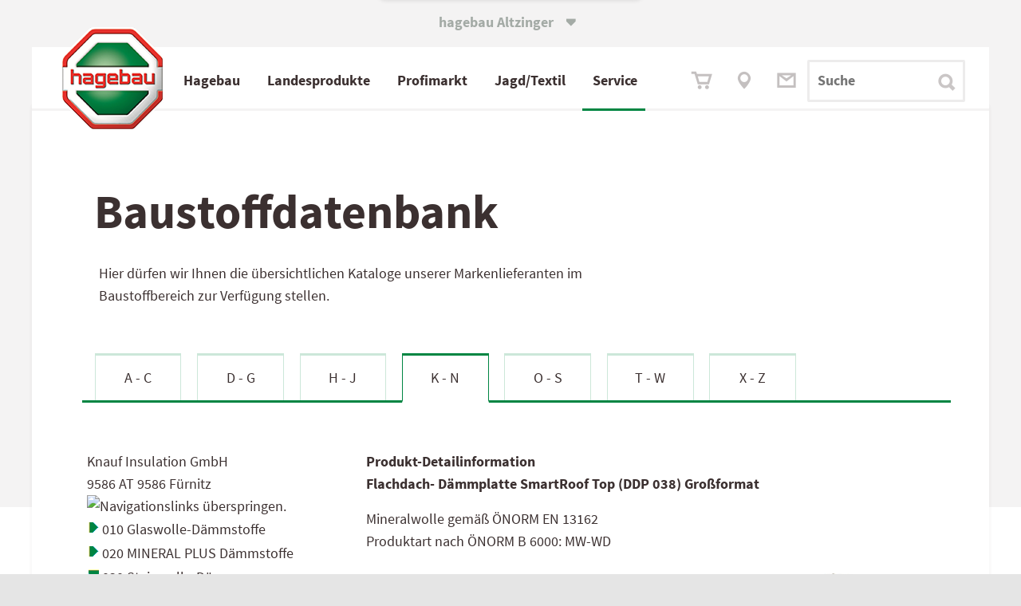

--- FILE ---
content_type: text/html; charset=utf-8
request_url: https://www.altzinger.at/produkt-161-Flachdach-Daemmplatte_SmartRoof_Top-DDP_038-Grossformat
body_size: 27217
content:

<!DOCTYPE html>
<html lang="de-AT">
<head><meta http-equiv="X-UA-Compatible" content="IE=edge,chrome=1" /><title>
	Knauf Flachdach- D&auml;mmplatte SmartRoof Top (DDP 038) Gro&szlig;format - Baust
</title><base href="https://www.altzinger.at"><link Rel="canonical" href="https://www.altzinger.at/produkt-161-flachdach-daemmplatte_smartroof_top-ddp_038-grossformat"  /><meta name="keywords" content="402" /><style type="text/css">
	.ctl28_Tree_0 { text-decoration:none; }
	.ctl28_Tree_1 { color:Black; }
	.ctl28_Tree_2 { padding:1px 2px 1px 2px; }
	.ctl28_Tree_3 { font-weight:normal; }
	.ctl28_Tree_4 {  }
	.ctl28_Tree_5 {  }
	.ctl28_Tree_6 { background-color:#B5B5B5;padding:0px 0px 0px 0px; }
	.ctl28_Tree_7 { color:#6666AA;text-decoration:underline; }
	.ctl28_Tree_8 { color:#6666AA;text-decoration:underline; }

</style></head>
<body>
<span id="labelstyle"><link rel="stylesheet" type="text/css" href="https://www.altzinger.at/global2019.css?26062025095150" /><meta name="viewport" content="width=device-width, initial-scale=1,  maximum-scale=1, user-scalable=no"></span>
<span id="labelhtmltop"><script src="global.js" type="text/javascript"></script>
<script src="accessability.js" type="text/javascript"></script>
<script>
function JubaAccessabilityOnload() {
    JubaCreateAccessabilityCSS({entryPoint: '#form1',
                                unaffectedElements: '#sliderWrapper, .lb_search *, #sliderWrapper *:not(h1, p, .sliderLink), #tl0 *, .instagram_icon',
                                accessabilityButtonPosY1024: '125px',
                                unaffectedElementsBefore: '.instagram_icon i'
 });
    JubaAccessabilityCreateHTML_V2();
    JubaCheckAccessabilityCookie();
}
JubaAccessabilityOnload();
</script></span>
		<form method="post" action="https://www.altzinger.at/produkt-161-Flachdach-Daemmplatte_SmartRoof_Top-DDP_038-Grossformat" id="form1">
<div class="aspNetHidden">
<input type="hidden" name="ctl28_Tree_ExpandState" id="ctl28_Tree_ExpandState" value="nnennnnnnennnnnnnnn" />
<input type="hidden" name="ctl28_Tree_SelectedNode" id="ctl28_Tree_SelectedNode" value="" />
<input type="hidden" name="__EVENTTARGET" id="__EVENTTARGET" value="" />
<input type="hidden" name="__EVENTARGUMENT" id="__EVENTARGUMENT" value="" />
<input type="hidden" name="ctl28_Tree_PopulateLog" id="ctl28_Tree_PopulateLog" value="" />
<input type="hidden" name="__VIEWSTATE" id="__VIEWSTATE" value="/[base64]" />
</div>

<script type="text/javascript">
//<![CDATA[
var theForm = document.forms['form1'];
if (!theForm) {
    theForm = document.form1;
}
function __doPostBack(eventTarget, eventArgument) {
    if (!theForm.onsubmit || (theForm.onsubmit() != false)) {
        theForm.__EVENTTARGET.value = eventTarget;
        theForm.__EVENTARGUMENT.value = eventArgument;
        theForm.submit();
    }
}
//]]>
</script>


<script src="/WebResource.axd?d=eSndhJvWYLND_Rd_ddB75ji6mf2OpiPpy6_c4UTixixN8VRBFkZt5qtex2CGAuWIbOf-HytBY4Vp9bFuWtFvq488IhNqRnA4vS7RLZsc2jc1&amp;t=638901843720898773" type="text/javascript"></script>


<script src="/WebResource.axd?d=sRqC20me8s39HJ3bF_2Hzs0Gu-OjC2zKD7u9iQp-8rhD7OEXsSG3YhZW1vs_HEa0I4Z_AWZ7kGhRtpbXvj67y5EWpNtEsSfeztp_sUy9aGM1&amp;t=638901843720898773" type="text/javascript"></script>
<script type="text/javascript">
//<![CDATA[

    function TreeView_PopulateNodeDoCallBack(context,param) {
        WebForm_DoCallback(context.data.treeViewID,param,TreeView_ProcessNodeData,context,TreeView_ProcessNodeData,false);
    }
var ctl28_Tree_Data = null;//]]>
</script>

<div class="aspNetHidden">

	<input type="hidden" name="__VIEWSTATEGENERATOR" id="__VIEWSTATEGENERATOR" value="CA0B0334" />
</div><span></span><style>div.aspNetHidden {display: none;}</style><div id="main" ><span></span><span></span><header class="bm18 back_lightgrey head767white wide5 hi1"  id="main"  style="text-align: left; vertical-align: top; overflow: visible; " ><span></span><span></span><span></span><div class="wide5 hi1"  style="background-color: #F4F3F3; text-align: left; vertical-align: top; overflow: hidden; " ><span></span>
<table id="ctl08_Table1" style="width: 100%; border-spacing: 0; padding: 0;">
	<tr>
		<td id="ctl08_TC1"><span><div class="WebSwitch">
	<input type="checkbox" name="PopupBox" id="PopupBox" value="showPopupBox">
	<div class="SwitchContainer">
		<label id="closePopupBox" for="PopupBox" class="SwitchAustria">
			hagebau&nbsp;Altzinger&nbsp;<span style="font-family:iconfont" class="tx9 lm6">&#61696;</span>
		</label>
		<div class="SwitchPopupbox bold" onclick="func_toggle_checkbox('PopupBox');">
			
			<div><a href="https://at.hagebau.com" target="_blank">
				<b>Zu&nbsp;hagebau&nbsp;&Ouml;sterreich&nbsp;wechseln 
				<span style="font-family:iconfont" class="tx9">&#61703;</span></b>
				<!-- oh151104 wof&uuml;r ist das gut? <div style="height: 8px;"></div> !-->
				</a>			
			</div>
			<label id="closePopupBox" for="PopupBox" class="SwitchAustria2 iconfont"  onclick="func_toggle_checkbox('PopupBox'); "> <!-- hier nicht func_toggle_checkbox('PopupBox'); !-->
				<i></i><span class="radio_none">schliessen</span>
			</label>
		</div>
	</div>
</div>

<style>
/* oh151104 */  label.SwitchAustria2 { /* background-color: green; */ 
position:absolute;
right: 0;
width: 20px;
height: 1px;
}
/* Website Switch-Container */
.WebSwitch {
/* oh151104 */ position: relative;
    z-index: 14; /* vorher 999 -> dann funktioniert der Zur&uuml;ck-Button im Men&uuml; nicht mehr */
	max-width: 1440px; width: 100%;
	margin: 0 auto;
/* background: #fff url("solutions/tom/background.jpg") no-repeat; */

}
.SwitchContainer {

	width: 100%; height: 5rem; background: transparent; 
}
.SwitchContainer > div { margin: 0 auto; }
.SwitchContainer div, .SwitchContainer a { color: #3B3030;}

/* &ouml;ffnende Box */
.SwitchPopupbox {
	padding-top: 13px;
	width: 320px; height: 57px;
	font-size: 17px; text-align: center;
	border-radius: 0 0 3px 3px;
	background: white; box-sizing: border-box;
box-shadow:  0px 3px 0.3125rem 0.3125rem rgba(0, 0, 0, 0.1)
/* 0px 0px 5px 0rem rgba(59, 48, 48, 0.15); */
}
.SwitchPopupbox > a > div > div {
	padding-top: 10px;
}

.SwitchPopupbox > a > div > i {
	font-size: 24px; font-style: normal;
}
.SwitchPopupbox a {
	text-decoration: none;
}
.SwitchPopupbox > label i::after {
	content: "\f103"; font-family: iconfont;
	font-style: normal;
	color: #A4ABA6; font-size: 2rem;
	display: inline-block;
	margin-top: -30px;
	position: relative;
	top: -23px;  margin-left: 354px; /* oh151024 / oh151105 top: -40px;*/
}


.SwitchAustria {
	position: absolute;
color: #A4ABA6;
 /* oh151105 color:#fff; */
	top: -456px;  /* -250px; */
	text-align: center; font-weight: bold;
	padding-top: 490px; /*40 bei echtbetrieb ganz oben */
	padding-bottom: 15px;
	/*padding-left: 5%; padding-right: 5%;*/
	display: inline-block; margin-left: 43%; /* 40% 38.194444%; */ /*29%;*/
	margin-top: -20px;
	
	/* background-color: #fca; */
}

/* Popup bei Klick auf Text / X */
#PopupBox {	
	display: none;
	background-color: #0fc;
}
#PopupBox + .SwitchContainer .SwitchPopupbox {
	position: relative; top: -64px;
	-webkit-transition: top 0.6s ease 0.3s; /* oh151105 langsamer */
	-moz-transition: top 0.6s ease 0.3s;
	transition: top 0.6s  ease 0.3s;
}
#PopupBox:checked + .SwitchContainer .SwitchPopupbox {
	top: 0px !important;
}

/* Hover Animation f&uuml;r "leichtes" Aufklappen*/
.SwitchAustria + .SwitchPopupbox {
	-webkit-transition: top 0.6s ease 0.2s; /* oh151105 langsamer */
	-moz-transition: top 0.6s ease 0.2s;
	transition: top 0.6s ease 0.2s;
}
.SwitchAustria2:hover + div,
.SwitchAustria:hover + div {
	top: -44px !important; /*oh151023 statt 50*/
	/* grau nicht so box-shadow: 0px 1px 2px #000; */
box-shadow:  0px 3px 0.3125rem 0.3125rem rgba(0, 0, 0, 0.1)
/* 0px 0px 5px 0rem rgba(59, 48, 48, 0.15); */
}

@media screen and (max-width: 1023px ) {
.SwitchPopupbox.bold a { font-size: 1rem; }
  
.SwitchAustria:hover + div {
	top: -25px !important; }
}


/* Animation Pfeil in Box */
.SwitchPopupbox > a div i{
	position: relative;
	left: 0px; top: 3px;
	-webkit-transition: left 0.4s;
	-moz-transition: left 0.4s;
	transition: left 0.4s;
}
.SwitchPopupbox > a div:hover i{
	left: 10px !important;
}
@media screen and (min-width:1420px) { .SwitchAustria { margin-left: 620px;}}
@media screen and (max-width:1023px) { 
.SwitchAustria { padding-top: 400px; top:-370px; margin-left: 43%;}
.SwitchPopupbox {
height:42px; 
width: 264px;
font-size: 14px;
}
.SwitchPopupbox > label i::after {
top: -18px; /*-15px;*/ /*oh151105 -32px; */
margin-left: 274px; }
}
@media screen and (max-width:767px) { 
.SwitchAustria { margin-left: 37%;}
.SwitchPopupbox {height: 40px; }
}
/* oh151104 */ 
.SwitchPopupbox > label i::after { margin-left: 40px; }

@media screen and (max-width:480px) { 
.SwitchPopupbox { width: 90%; text-align: left; padding-left: 15px;}
.SwitchPopupbox > label i::after { color: #3B3030; margin-left: -20px; /* oh151105 85%; */}
.SwitchAustria { margin-left: 32%;}
}

label#closePopupBox {}

</style></span></td>
	</tr>
</table>

<span></span></div><span></span><span></span><nav class="wide5 hi80px"  style="text-align: left; vertical-align: top; overflow: visible; " ><span></span><span id="ctl11_label1"><script type="text/javascript" src="scripts/?js:lightFrame"></script>
<script language="JavaScript"><!--
// start lightFrame infolightframe
function show_baumarktangebote(){
lsOptScroll='auto';
// lightFrame('https://www.hagebau.at/store/datastore/create/?companyId=246000','pic/close.gif','hagebaumarkt Angebote','#333333','schrift17', '100%', '740', lsOptScroll);
//2020 nicht mehr lightFrame('https://at.hagebau.com/pos-kataloge/?companyId=246000&altz','pic/close.gif','hagebaumarkt Angebote','#333333','schrift17', '100%', '740', lsOptScroll);
newWindow=window.open('https://at.hagebau.com/pos-kataloge/?companyId=246000&altz','','width=1024,height=900,toolbar=1,location=0,directories=0,status=0,menuBar=0,scrollBars=1,resizable=1'); newWindow.focus();
var loLightFrameArtikel=func_getElement('lightFrame_bigDiv');
if (loLightFrameArtikel) {
loLightFrameArtikel.classList.add('realBigLightframe');
}
}
function show_artikel_hagebau(){
lsOptScroll='auto';
// lightFrame('https://www.hagebau.at/store/save/?callbackParams=categoryId%3D&source=ADS&companyId=246000&itemId=SAT'+lsArtikelNummer,'pic/close.gif','hagebaumarkt Angebote','#333333','schrift17', '100%', '740', lsOptScroll);
// 2020 nicht mehr lightFrame('https://at.hagebau.com/pos-kataloge/?companyId=246000&altz&itemId=SAT'+lsArtikelNummer,'pic/close.gif','hagebaumarkt Angebote','#333333','schrift17', '100%', '740', lsOptScroll);
newWindow=window.open('https://at.hagebau.com/pos-kataloge/?companyId=246000&altz&itemId=SAT'+lsArtikelNummer,'','width=1024,height=900,toolbar=1,location=0,directories=0,status=0,menuBar=0,scrollBars=1,resizable=1'); newWindow.focus();

var loLightFrameArtikel=func_getElement('lightFrame_bigDiv');
if (loLightFrameArtikel) {
loLightFrameArtikel.classList.add('realBigLightframe');
}
}
function lfGetDatenschutzrecht() { lightFrame('/datenschutzrecht','pic/close.gif','Ihre Datenschutz-Rechte','#333333','schrift17', '650', '540');} 
<!-- -->
</script>
<style>
    .realBigLightframe{
        width: 92% !important;
        left: 3% !important;
        margin-top: 50px;
    }
    .lightFrame_bigDiv > table { width: 100% !important;}
@media screen and (max-width: 1024px) {.realBigLightframe{ max-width:92% !important; left: 3% !important;}  }
/* @media screen and (min-width: 1023px) {.realBigLightframe{ width: 980px !important; left: calc(50% - 500px) !important;}  } */
@media screen and (max-width: 1023px) {.realBigLightframe{ max-width: 86% !important; left: 0.5%!important;}}
@media screen and (min-width: 1023px) {.lightFrame_bigDiv {margin-top: 82px;}}
@media screen and (min-width: 1280px) {.realBigLightframe{ width: 1220px !important; left: calc(50% - 620px) !important;}  }
@media screen and (min-width: 1440px) {.realBigLightframe{ width: 1420px !important; left: calc(50% - 720px) !important;}  }

#show_artikel_hagebau {display:none;}
#show_artikel_hagebau {display:block;}

</style>
<table id="ctl11_Table1" style="width: 100%; border-spacing: 0; padding: 0;">
<!-- Achtung, im Vergleich zum content-Menü vorher muss hier die umhüllende Table handisch eingebaut werden -->
    <tr>
        <td id="ctl11_TC1"><div id="test-wrapper">
    <div class="first_radient" style="margin-top: 0px;">
        <div id="main_nav" class="TopMenu">
            <div class="Menu">
                <input type="checkbox" id="mobileControl" />
                <div id="MenuMobile" class="MenuMobile" style="z-index: 0;">
                    <div>
                        <label class="btn_mobileControl" onclick="getVH();" for="mobileControl">
                            <div class="open"><a class="link green" href="/" onclick="document.getElementById('mobileControl').checked=true; return false;">MEN&Uuml;</a>
                                <span class="iconfont" style="font-size: 24px; vertical-align: bottom;">
                                    &#61714;
                                </span>
                            </div>
                            <div class="close">SCHLIESSEN
                                <span class="iconfont" style="font-size: 24px; vertical-align: bottom;">
                                    &#61699;
                                </span>
                            </div>
                        </label>
                    </div>
                </div>

                <div class="divLogo" style="z-index: 100;">
                    <img onclick="document.location.href='/';" class="logo" src="./upload/hBauLogo.png" alt="hagebau-Logo">
                </div>

                <input type="radio" id="rad_53_select_0" name="rad_53_select_menu" aria-label="rad_53_select_0">
                <input type="radio" id="rad_53_select_1" name="rad_53_select_menu" aria-label="rad_53_select_1">
                <input type="radio" id="rad_53_select_1-0" name="rad_53_select_menu" aria-label="rad_53_select_1-0">
                <input type="radio" id="rad_53_select_1-1" name="rad_53_select_menu" aria-label="rad_53_select_1-1">
                <input type="radio" id="rad_53_select_1-2" name="rad_53_select_menu" aria-label="rad_53_select_1-2">
                <input type="radio" id="rad_53_select_1-3" name="rad_53_select_menu" aria-label="rad_53_select_1-3">
                <input type="radio" id="rad_53_select_1-4" name="rad_53_select_menu" aria-label="rad_53_select_1-4">
                <input type="radio" id="rad_53_select_1-5" name="rad_53_select_menu" aria-label="rad_53_select_1-5">
                <input type="radio" id="rad_53_select_1-6" name="rad_53_select_menu" aria-label="rad_53_select_1-6">
                <input type="radio" id="rad_53_select_2" name="rad_53_select_menu" aria-label="rad_53_select_2">
                <input type="radio" id="rad_53_select_2-0" name="rad_53_select_menu" aria-label="rad_53_select_2-0">
                <input type="radio" id="rad_53_select_2-1" name="rad_53_select_menu" aria-label="rad_53_select_2-1">
                <input type="radio" id="rad_53_select_2-2" name="rad_53_select_menu" aria-label="rad_53_select_2-2">
                <input type="radio" id="rad_53_select_2-3" name="rad_53_select_menu" aria-label="rad_53_select_2-3">
                <input type="radio" id="rad_53_select_3" name="rad_53_select_menu" aria-label="rad_53_select_3">
                <input type="radio" id="rad_53_select_3-0" name="rad_53_select_menu" aria-label="rad_53_select_3-0">
                <input type="radio" id="rad_53_select_3-1" name="rad_53_select_menu" aria-label="rad_53_select_3-1">
                <input type="radio" id="rad_53_select_3-2" name="rad_53_select_menu" aria-label="rad_53_select_3-2">
                <input type="radio" id="rad_53_select_3-3" name="rad_53_select_menu" aria-label="rad_53_select_3-3">
                <input type="radio" id="rad_53_select_4" name="rad_53_select_menu" aria-label="rad_53_select_4">
                <input type="radio" id="rad_53_select_4-0" name="rad_53_select_menu" aria-label="rad_53_select_4-0">
                <input type="radio" id="rad_53_select_4-1" name="rad_53_select_menu" aria-label="rad_53_select_4-1">
                <input type="radio" id="rad_53_select_4-2" name="rad_53_select_menu" aria-label="rad_53_select_4-2">
                <input type="radio" id="rad_53_select_4-3" name="rad_53_select_menu" aria-label="rad_53_select_4-3">
                <input type="radio" id="rad_53_select_4-4" name="rad_53_select_menu" aria-label="rad_53_select_4-4">
                <input type="radio" id="rad_53_select_5" name="rad_53_select_menu" aria-label="rad_53_select_5">
                <input type="radio" id="rad_53_select_5-0" name="rad_53_select_menu" aria-label="rad_53_select_5-0">
                <input type="radio" id="rad_53_select_5-1" name="rad_53_select_menu" aria-label="rad_53_select_5-1">
                <input type="radio" id="rad_53_select_5-2" name="rad_53_select_menu" aria-label="rad_53_select_5-2">
                <input type="radio" id="rad_53_select_5-3" name="rad_53_select_menu" aria-label="rad_53_select_5-3">
                <input type="radio" id="rad_53_select_5-4" name="rad_53_select_menu" aria-label="rad_53_select_5-4">
                
                <nav id="divMenu" class="divMenu">
                    <ul>
                        <li class="m1" id="divMenuFirstItem">
                            <label for="rad_53_select_1" onmouseover="func_open_menuitem('rad_53_select_1');" >
                                <!-- <a  href="/" onclick="document.getElementById('rad_53_select_1').checked=true; return false;">
                                Profikunden</a>
                                !-->
                                
                                <!-- a href="./abteilungen" -->Hagebau<!-- /a --><i class="arrowright_char arrow_menuitems"></i>
                            </label>
                            <label for="rad_53_select_0" onmouseout="func_delay_menuitem();">
                                <a>Hagebau<i class="arrowright_char arrow_menuitems"></i></a>
                            </label>
                        </li>
                        <li class="m2">
                            <label for="rad_53_select_2"  onmouseover="func_open_menuitem('rad_53_select_2');">
                                <!-- <a  href="/" onclick="document.getElementById('rad_53_select_2').checked=true; return false;"> !-->
                                <!-- a href="./service" -->Landesprodukte<!--<a class="hidetext">produkte</a>--><!-- /a --><i class="arrowright_char arrow_menuitems"></i>
                            </label>
                            <label for="rad_53_select_0" onmouseout="func_delay_menuitem();">
                                <a>Landesprodukte<!--<a class="hidetext">produkte</a>--><i class="arrowright_char arrow_menuitems"></i></a>
                            </label>
                        </li>
                        <li class="m3">
                            <label for="rad_53_select_3"  onmouseover="func_open_menuitem('rad_53_select_3');">
                                <!-- <a  href="/" onclick="document.getElementById('rad_53_select_2').checked=true; return false;">-->
                                <!-- a href="./flugblatt" -->Profi<a class="hidetext">fach</a>markt<!-- /a --><i class="arrowright_char arrow_menuitems arrow_menuitems"></i>
                            </label>
                            <label for="rad_53_select_0" onmouseout="func_delay_menuitem();">
                                <a>Profi<a class="hidetext">fach</a>markt<i class="arrowright_char arrow_menuitems arrow_menuitems"></i></a>
                            </label>
                        </li>
                        <li class="m4">
                            <label for="rad_53_select_4" onmouseover="func_open_menuitem('rad_53_select_4');">
                                <!-- a href="./Produkte" -->Jagd/Textil<!-- /a --><i class="arrowright_char arrow_menuitems"></i>
                            </label>
                            <label for="rad_53_select_0" onmouseout="func_delay_menuitem();">
                                <a>Jagd/Textil<i class="arrowright_char arrow_menuitems"></i></a>
                            </label>
                        </li>
                        <li class="m5">
                            <label for="rad_53_select_5" onmouseover="func_open_menuitem('rad_53_select_5');">
                                <!-- a href="./de/unternehmen/" -->Service<!-- /a --><i class="arrowright_char arrow_menuitems"></i>
                            </label>
                            <label for="rad_53_select_0" style="border-bottom: 0px;" onmouseout="func_delay_menuitem();">
                                <a>Service<i class="arrowright_char arrow_menuitems"></i> </a>
                            </label>
                            </li>
                    </ul>
                    <div class="MobileSub ms1">
                        <div class="MobileSubBack">
                            <label for="rad_53_select_0"><span class="link_loose_space"></span>
<span style="font-family:iconfont;">&#61704;</span>
<span class="link_space"></span> Zur&uuml;ck</label>
                        </div>
                        <dl>
                            <dt>
                                <a href="./de/oeffnungszeiten/">Hagebau</a><i class="arrowright_char arrow_menuitems"></i>
                            </dt>
                            <dd>
                                <label for="rad_53_select_1-1">
                                    <!-- a href="./de/oeffnungszeiten/" -->Baumarkt / Gartencenter<!-- /a --><i class="arrowright_char arrow_menuitems"></i>
                                </label>
                            </dd>
                            <!-- dd>
                                <label for="rad_53_select_1-2">
                                    <a href="./gartencenter">Gartencenter</a><i class="arrowright_char arrow_menuitems"></i>
                                </label>
                            </dd -->
                            <dd>
                                <label for="rad_53_select_1-3">
                                    <!--a href="./flugblatt_kataloge"-->Flugblätter &amp; Kataloge<!--/a--><i class="arrowright_char arrow_menuitems"></i>
                                </label>
                            </dd>
                            <dd>
                                <label for="rad_53_select_1-4">
                                    <a href="https://www.hagebau.at/baumarkt/tobias-altzinger-gmbh-co-kg-baumarkt-perg-sn246000/" target="_blank" no_href="javascript:show_baumarktangebote();">Onlinesortiment</a><i class="arrowright_char arrow_menuitems"></i>
                                </label>
                            </dd>
                        </dl>
                    </div>
                    
                    
                    <div class="MobileSub ms1-1">
                        <div class="MobileSubBack">
                            <label for="rad_53_select_1-0"><span class="link_loose_space"></span>
<span style="font-family:iconfont;">&#61704;</span>
<span class="link_space"></span> Zur&uuml;ck </label>
                        </div>
                        <dl>
                            <dt>
                                <a href="./de/oeffnungszeiten/">Baumarkt / Gartencenter</a><i class="arrowright_char arrow_menuitems"></i>
                            </dt>
                            <dd>
                                <a href="./de/bm_marktleitung/">Marktleitung</a><i class="arrowright_char arrow_menuitems"></i>
                            </dd>
                            <dd>
                                <a href="./de/46/">Kassa/Info</a><i class="arrowright_char arrow_menuitems"></i>
                            </dd>
                            <dd>
                                <a href="./de/holz/">Holz/Zuschnitt</a><i class="arrowright_char arrow_menuitems"></i>
                            </dd>
                            <dd>
                                <a href="./de/farben/">Farben</a><i class="arrowright_char arrow_menuitems"></i>
                            </dd>
                            <dd>
                                <a href="./de/sanitaer/">Sanitär</a><i class="arrowright_char arrow_menuitems"></i>
                            </dd>
                            <dd>
                                <a href="./de/fliesen/">Fliesen</a><i class="arrowright_char arrow_menuitems"></i>
                            </dd>
                            <dd>
                                <a href="./de/werkzeug/">Werkzeug/Maschinen</a><i class="arrowright_char arrow_menuitems"></i>
                            </dd>
                            <dd>
                                <a href="./de/haushalt/">Haushalt</a><i class="arrowright_char arrow_menuitems"></i>
                            </dd>
                            <dd>
                                <a href="./de/elektro/">Elektro</a><i class="arrowright_char arrow_menuitems"></i>
                            </dd>
                            <dd>
                                <a href="./de/fenster_tueren/">Fenster/Türen</a><i class="arrowright_char arrow_menuitems"></i>
                            </dd>
                            <dd>
                                <a href="./de/pflanzen/">Pflanzen/Sträucher</a><i class="arrowright_char arrow_menuitems"></i>
                            </dd>
                            <!--<dd>
                                <a href="./de/gartenausstattung/">Gartenmöbel</a><i class="arrowright_char arrow_menuitems"></i>
                            </dd>-->
                            <dd>
                                <a href="./de/holzimgarten/">Deko & Holz im Garten</a><i class="arrowright_char arrow_menuitems"></i>
                            </dd>
                            <dd>
                                <a href="./de/gartenmotoristik/">Gartenmotoristik</a><i class="arrowright_char arrow_menuitems"></i>
                            </dd>
                            <dd style="border: 0px;">&nbsp;</dd>
                            <dd style="border: 0px;">&nbsp;</dd>
                            <dd style="border: 0px;">&nbsp;</dd>
                        </dl>
                    </div>
                    <!-- div class="MobileSub ms1-2">
                        <div class="MobileSubBack">
                            <label for="rad_53_select_1-0"><span class="link_loose_space"></span>
<span style="font-family:iconfont;">&#61704;</span>
<span class="link_space"></span> Zur&uuml;ck</label>
                        </div>
                        <dl>
                            <dt>
                                <a href="./gartencenter">Gartencenter</a><i class="arrowright_char arrow_menuitems"></i>
                            </dt>
                            <dd>
                                <a href="./de/pflanzen/">Pflanzen/Blumen</a><i class="arrowright_char arrow_menuitems"></i>
                            </dd>
                            <dd>
                                <a href="./de/gartenausstattung/">Gartenausstattung/Deko</a><i class="arrowright_char arrow_menuitems"></i>
                            </dd>
                            <dd>
                                <a href="./de/holzimgarten/">Holz im Garten</a><i class="arrowright_char arrow_menuitems"></i>
                            </dd>
                            <dd>
                                <a href="./de/gartenmotoristik/">Gartenmotoristik</a><i class="arrowright_char arrow_menuitems"></i>
                            </dd>
                            <dd style="border: 0px;">&nbsp;</dd>
                            <dd style="border: 0px;">&nbsp;</dd>
                            <dd style="border: 0px;">&nbsp;</dd>
                        </dl>
                    </div -->
                    <div class="MobileSub ms1-3">
                        <div class="MobileSubBack">
                            <label for="rad_53_select_1-0"><span class="link_loose_space"></span>
<span style="font-family:iconfont;">&#61704;</span>
<span class="link_space"></span> Zur&uuml;ck</label>
                        </div>
                        <dl>
                            <dt>
                                <a href="./de/katalog_anfordern/">Flugblätter &amp; Kataloge</a><i class="arrowright_char arrow_menuitems"></i>
                            </dt>
                            <dd>
                                <a href="./baumarktangebote">Baumarktangebote</a><i class="arrowright_char arrow_menuitems"></i>
                            </dd>
                            <dd>
                                <a href="./pos-heimwerker">Heimwerkersortiment</a><i class="arrowright_char arrow_menuitems"></i>
                            </dd>
                            <dd>
                                <a href="./pos-garten">Gartensortiment</a><i class="arrowright_char arrow_menuitems"></i>
                            </dd>
                            <dd>
                                <a href="./fraguns" target="_blank">Frag Uns!</a><i class="arrowright_char arrow_menuitems"></i>
                            </dd>
                            <dd style="border: 0px;">&nbsp;</dd>
                            <dd style="border: 0px;">&nbsp;</dd>
                        </dl>
                    </div>



                    <div class="MobileSub ms2">
                        <div class="MobileSubBack">
                            <label for="rad_53_select_0"><span class="link_loose_space"></span>
<span style="font-family:iconfont;">&#61704;</span>
<span class="link_space"></span> Zur&uuml;ck</label>
                        </div>
                        <dl>
                            <dt>
                                <a href="./de/agrarhandel/">Landesprodukte</a><i class="arrowright_char arrow_menuitems"></i>
                            </dt>
                            <dd>
                                <label for="rad_53_select_2-1">Landesprodukte<i class="arrowright_char arrow_menuitems"></i></label>
                            </dd>
                            <dd>
                                <label for="rad_53_select_2-2">Partner<i class="arrowright_char arrow_menuitems"></i></label>
                            </dd>
                            <dd>
                                <label for="rad_53_select_2-3">Formulare<i class="arrowright_char arrow_menuitems"></i></label>
                            </dd>
                            <dd style="border: 0px;">&nbsp;</dd>
                            <dd style="border: 0px;">&nbsp;</dd>
                        </dl>
                    </div>

                    <div class="MobileSub ms2-1">
                        <div class="MobileSubBack">
                            <label for="rad_53_select_2-0"><span class="link_loose_space"></span>
<span style="font-family:iconfont;">&#61704;</span>
<span class="link_space"></span> Zur&uuml;ck</label>
                        </div>
                        <dl>
                            <dt>
                                <!-- a href="./de/agrarhandel/" --><a>Landesprodukte</a><!-- /a><i class="arrowright_char arrow_menuitems"></i -->
                            </dt>
                            <dd>
                                <a href="./de/agrarhandel/">Information</a><i class="arrowright_char arrow_menuitems"></i>
                            </dd>
                            <!-- dd>
                                <a href="./landesprodukte_angebote">Angebote</a><i class="arrowright_char arrow_menuitems"></i>
                            </dd -->
                            <dd>
                                <a href="./diesel_heizoel">Diesel / Heizöl-Preise</a><i class="arrowright_char arrow_menuitems"></i>
                            </dd>
                            <dd style="border: 0px;">&nbsp;</dd>
                            <dd style="border: 0px;">&nbsp;</dd>
                            <dd style="border: 0px;">&nbsp;</dd>
                            <dd style="border: 0px;">&nbsp;</dd>
                        </dl>
                    </div>

                    <div class="MobileSub ms2-2">
                        <div class="MobileSubBack">
                            <label for="rad_53_select_2-0"><span class="link_loose_space"></span>
<span style="font-family:iconfont;">&#61704;</span>
<span class="link_space"></span> Zur&uuml;ck</label>
                        </div>
                        <dl>
                            <dt>
                                <!-- a href="./landesprodukte_saatgut" --><a>Partner</a><!-- /a><i class="arrowright_char arrow_menuitems"></i -->
                            </dt>
                            <dd>
                                <a href="./landesprodukte_saatgut">Saatgut</a><i class="arrowright_char arrow_menuitems"></i>
                            </dd>
                            <dd>
                                <a href="./landesprodukte_duengemittel">Düngemittel</a><i class="arrowright_char arrow_menuitems"></i>
                            </dd>                                   
                            <dd>
                                <a href="./landesprodukte_pflanzenschutz">Pflanzenschutz</a><i class="arrowright_char arrow_menuitems"></i>
                            </dd>
                            <dd>
                                <a href="./landesprodukte_fuettermittel">Futtermittel &amp; Ergänzungen</a><i class="arrowright_char arrow_menuitems"></i>
                            </dd> 
                            <dd style="border: 0px;">&nbsp;</dd>
                            <dd style="border: 0px;">&nbsp;</dd>
                            <dd style="border: 0px;">&nbsp;</dd>
                        </dl>
                    </div>

                    <div class="MobileSub ms2-3">
                        <div class="MobileSubBack">
                            <label for="rad_53_select_2-0"><span class="link_loose_space"></span>
<span style="font-family:iconfont;">&#61704;</span>
<span class="link_space"></span> Zur&uuml;ck</label>
                        </div>
                        <dl>
                            <dt>
                                <!-- a href="./de/bienenfutter" target="_blank" --><a>Formulare</a><!-- /a ><i class="arrowright_char arrow_menuitems"></i -->
                            </dt>
                            <dd>
                                <a href="./de/bienenfutter">Bienenfutter</a><i class="arrowright_char arrow_menuitems"></i>
                            </dd>
                            <dd style="border: 0px;">&nbsp;</dd>
                            <dd style="border: 0px;">&nbsp;</dd>
                            <dd style="border: 0px;">&nbsp;</dd>
                            <dd style="border: 0px;">&nbsp;</dd>
                            <dd style="border: 0px;">&nbsp;</dd>
                        </dl>
                    </div>


                    <div class="MobileSub ms3">
                        <div class="MobileSubBack">
                            <label for="rad_53_select_0"><span class="link_loose_space"></span>
<span style="font-family:iconfont;">&#61704;</span>
<span class="link_space"></span> Zur&uuml;ck</label>
                        </div>
                        <dl>
                            <dt>
                                <a href="./de/profifachmarkt/">Profifachmarkt</a><i class="arrowright_char arrow_menuitems"></i>
                            </dt>
                            <dd>
                                <label for="rad_53_select_3-1">Profifachmarkt<i class="arrowright_char arrow_menuitems"></i></label>
                            </dd>
                            <dd>
                                <label for="rad_53_select_3-2">Aktuelles<i class="arrowright_char arrow_menuitems"></i></label>
                            </dd>
                            <dd style="border: 0px;">&nbsp;</dd>
                            <dd style="border: 0px;">&nbsp;</dd>
                        </dl>
                    </div>


                    <div class="MobileSub ms3-1">
                        <div class="MobileSubBack">
                            <label for="rad_53_select_3-0"><span class="link_loose_space"></span>
<span style="font-family:iconfont;">&#61704;</span>
<span class="link_space"></span> Zur&uuml;ck</label>
                        </div>
                        <dl>
                            <dt>
                                <a>Profifachmarkt</a><!-- i class="arrowright_char arrow_menuitems"></i -->
                            </dt>
                            <dd>
                                <a href="./de/profifachmarkt/">Information</a><i class="arrowright_char arrow_menuitems"></i>
                            </dd>
                            <dd>
                                <a href="./hage_pfm" target="_blank">Katalog</a><i class="arrowright_char arrow_menuitems"></i>
                            </dd>
                            <dd style="border: 0px;">&nbsp;</dd>
                            <dd style="border: 0px;">&nbsp;</dd>
                            <dd style="border: 0px;">&nbsp;</dd>
                            <dd style="border: 0px;">&nbsp;</dd>
                        </dl>
                    </div>



                    <div class="MobileSub ms3-2">
                        <div class="MobileSubBack">
                            <label for="rad_53_select_3-0"><span class="link_loose_space"></span>
<span style="font-family:iconfont;">&#61704;</span>
<span class="link_space"></span> Zur&uuml;ck</label>
                        </div>
                        <dl>
                            <dt>
                                <!-- a href="./profifachmarkt_aktuelles" --><a>Aktuelles</a><!-- /a ><i class="arrowright_char arrow_menuitems"></i -->
                            </dt>
                            <dd>
                                <a href="./profifachmarkt_angebote" target="_blank">Angebote</a><i class="arrowright_char arrow_menuitems"></i>
                            </dd>
                            <!--<dd>
                                <a href="./bestpreisgarantie">Bestpreis-Garantie</a><i class="arrowright_char arrow_menuitems"></i>
                            </dd>-->
                            <dd style="border: 0px;">&nbsp;</dd>
                            <dd style="border: 0px;">&nbsp;</dd>
                        </dl>
                    </div>


                    <!-- <div class="MobileSub ms3-3">
                        <div class="MobileSubBack">
                            <label for="rad_53_select_3-0"><span class="link_loose_space"></span>
<span style="font-family:iconfont;">&#61704;</span>
<span class="link_space"></span> Zur&uuml;ck</label>
                        </div>
                        <dl>
                            <dt>
                                <a href="./kataloge">Kataloge</a><i class="arrowright_char arrow_menuitems"></i>
                            </dt>
                            <dd>
                                <a href="./downloads">Downloads</a><i class="arrowright_char arrow_menuitems"></i>
                            </dd>
                            <dd>
                                <a href="./natursteinkatalog" target="_blank">Natursteinkatalog</a><i class="arrowright_char arrow_menuitems"></i>
                            </dd>
                            <dd>
                                <a href="./downloads">Galabaukatalog</a><i class="arrowright_char arrow_menuitems"></i>
                            </dd>
                            <dd>
                                <a href="./pfmkatalog" target="_blank">Profifachmarkt-Katalog</a><i class="arrowright_char arrow_menuitems"></i>
                            </dd>
                            <dd>
                                <a href="./de/leistungserklaerung">Leistungserklärungen</a><i class="arrowright_char arrow_menuitems"></i>
                            </dd>
                            <dd style="border: 0px;">&nbsp;</dd>
                            <dd style="border: 0px;">&nbsp;</dd>
                            <dd style="border: 0px;">&nbsp;</dd>
                        </dl>
                    </div> -->


                    <div class="MobileSub ms4">
                        <div class="MobileSubBack">
                            <label for="rad_53_select_0"><span class="link_loose_space"></span>
<span style="font-family:iconfont;">&#61704;</span>
<span class="link_space"></span> Zur&uuml;ck</label>
                        </div>
                        <dl>
                            <dt>
                                <a href="./de/60/" class="width84">Jagd / </a><a href="./textil_info" class="width84">Textil</a><i class="arrowright_char arrow_menuitems"></i>
                            </dt>
                            <dd>
                                <label for="rad_53_select_4-1">
                                    Jagdabteilung<i class="arrowright_char arrow_menuitems"></i>
                                </label>
                            </dd>
                            <dd>
                                <label for="rad_53_select_4-2">
                                    Textil<i class="arrowright_char arrow_menuitems"></i>
                                </label>
                            </dd>
                            <dd style="border: 0px;">&nbsp;</dd> <!-- oh151014 !-->
                        </dl>
                    </div>


                    <div class="MobileSub ms4-1">
                        <div class="MobileSubBack">
                            <label for="rad_53_select_4-0"><span class="link_loose_space"></span>
<span style="font-family:iconfont;">&#61704;</span>
<span class="link_space"></span> Zur&uuml;ck</label>
                        </div>
                        <dl>
                            <dt>
                                <a>Jagdabteilung</a><!-- i class="arrowright_char arrow_menuitems"></i -->
                            </dt>
                            <dd>
                                <a href="./de/60/">Information</a><i class="arrowright_char arrow_menuitems"></i>
                            </dd>
                            <!--<dd>
                                <a href="./de/jagd_angebote/">Angebote</a><i class="arrowright_char arrow_menuitems"></i>
                            </dd>-->
                            <!--<dd>
                                <a href="./bestpreisgarantie">Bestpreis-Garantie</a><i class="arrowright_char arrow_menuitems"></i>
                            </dd>-->
                            <dd style="border: 0px;">&nbsp;</dd>
                            <dd style="border: 0px;">&nbsp;</dd>
                        </dl>
                    </div>


                    <div class="MobileSub ms4-2">
                        <div class="MobileSubBack">
                            <label for="rad_53_select_4-0"><span class="link_loose_space"></span>
<span style="font-family:iconfont;">&#61704;</span>
<span class="link_space"></span> Zur&uuml;ck</label>
                        </div>
                        <dl>
                            <dt>
                                <a>Textil</a><!-- i class="arrowright_char arrow_menuitems"></i -->
                            </dt>
                            <dd>
                                <a href="./textil_info">Information</a><i class="arrowright_char arrow_menuitems"></i>
                            </dd>
                            <!--<dd>
                                <a href="./textil_angebote">Angebote</a><i class="arrowright_char arrow_menuitems"></i>
                            </dd>-->
                            <!--<dd>
                                <a href="./bestpreisgarantie">Bestpreis-Garantie</a><i class="arrowright_char arrow_menuitems"></i>
                            </dd>-->
                            <dd style="border: 0px;">&nbsp;</dd>
                            <dd style="border: 0px;">&nbsp;</dd>
                        </dl>
                    </div>


                    <!-- div class="MobileSub ms4-3">
                        <div class="MobileSubBack">
                            <label for="rad_53_select_4-0"><span class="link_loose_space"></span>
<span style="font-family:iconfont;">&#61704;</span>
<span class="link_space"></span> Zur&uuml;ck</label>
                        </div>
                        <dl>
                            <dt>
                                <a href="./jagd_textil_aktuelles">Aktuelles</a><i class="arrowright_char arrow_menuitems"></i>
                            </dt>
                            <dd>
                                <a href="./jagd_textil_angebote">Angebote</a><i class="arrowright_char arrow_menuitems"></i>
                            </dd>
                            <dd style="border: 0px;">&nbsp;</dd>
                            <dd style="border: 0px;">&nbsp;</dd>
                        </dl>
                    </div -->


                    <div class="MobileSub ms5">
                        <div class="MobileSubBack">
                            <label for="rad_53_select_0"><span class="link_loose_space"></span>
<span style="font-family:iconfont;">&#61704;</span>
<span class="link_space"></span> Zur&uuml;ck</label>
                        </div>
                        <dl>
                            <dt>
                                <a href="./de/service/" class="width84">Service</a><i class="arrowright_char arrow_menuitems"></i>
                            </dt>
                            <dd>
                                <label for="rad_53_select_5-1">
                                    Serviceleistungen<i class="arrowright_char arrow_menuitems"></i>
                                </label>
                            </dd>
                            <dd>
                                <label for="rad_53_select_5-2">
                                    Unternehmen<i class="arrowright_char arrow_menuitems"></i>
                                </label>
                            </dd>
                            <dd>
                                <label for="rad_53_select_5-3">
                                    Datenbanken<i class="arrowright_char arrow_menuitems"></i>
                                </label>
                            </dd>                           <dd style="border: 0px;">&nbsp;</dd>
                        </dl>
                    </div>
                    <div class="MobileSub ms5-1">
                        <div class="MobileSubBack">
                            <label for="rad_53_select_5-0"><span class="link_loose_space"></span>
<span style="font-family:iconfont;">&#61704;</span>
<span class="link_space"></span> Zur&uuml;ck</label>
                        </div>
                        <dl>
                            <dt>
                                <a>Serviceleistungen</a><!-- i class="arrowright_char arrow_menuitems"></i -->
                            </dt>
                            <dd>
                                <a href="http://www.teamred.at" target="_blank">Team Red</a><i class="arrowright_char arrow_menuitems"></i>
                            </dd>
                            <!--<dd>
                                <a href="./service_geld_zurueck_garantie">Geld zurück Garantie</a><i class="arrowright_char arrow_menuitems"></i>
                            </dd>-->
                            <dd>
                                <a href="./service_bargeldlos_zahlen">Bargeldlos zahlen</a><i class="arrowright_char arrow_menuitems"></i>
                            </dd>
                            <dd>
                                <a href="./service_geschenk_gutschein">Geschenk Gutschein</a><i class="arrowright_char arrow_menuitems"></i>
                            </dd>
                            <dd>
                                <a href="./service_leihservice">Leihservice</a><i class="arrowright_char arrow_menuitems"></i>
                            </dd>
                            <dd>
                                <a href="./de/service/">weitere Services</a><i class="arrowright_char arrow_menuitems"></i>
                            </dd>
                            <dd style="border: 0px;">&nbsp;</dd>
                            <dd style="border: 0px;">&nbsp;</dd>
                        </dl>
                    </div>
                    <div class="MobileSub ms5-2">
                        <div class="MobileSubBack">
                            <label for="rad_53_select_5-0"><span class="link_loose_space"></span>
<span style="font-family:iconfont;">&#61704;</span>
<span class="link_space"></span> Zur&uuml;ck</label>
                        </div>
                        <dl>
                            <dt>
                                <a>Unternehmen</a><!-- i class="arrowright_char arrow_menuitems"></i -->
                            </dt>
                            <dd>
                                <a href="./de/unternehmen/">Information</a><i class="arrowright_char arrow_menuitems"></i>
                            </dd>
                            <dd>
                                <a href="./de/chronik/">Chronik</a><i class="arrowright_char arrow_menuitems"></i>
                            </dd>
                            <dd>
                                <a href="./de/jobs/">Stellenangebote</a><i class="arrowright_char arrow_menuitems"></i>
                            </dd>
                            <dd>
                                <a href="./lehre">Lehre bei Altzinger</a><i class="arrowright_char arrow_menuitems"></i>
                            </dd>
                            <dd style="border: 0px;">&nbsp;</dd>
                            <dd style="border: 0px;">&nbsp;</dd>
                        </dl>
                    </div>
                    <div class="MobileSub ms5-3">
                        <div class="MobileSubBack">
                            <label for="rad_53_select_5-0"><span class="link_loose_space"></span>
<span style="font-family:iconfont;">&#61704;</span>
<span class="link_space"></span> Zur&uuml;ck</label>
                        </div>
                        <dl>
                            <dt>
                                <a>Datenbanken</a>
                            </dt>
                            <dd>
                                <a href="./baurecht">Baurecht</a><i class="arrowright_char arrow_menuitems"></i>
                            </dd>
                            <dd>
                                <a href="./baustoffdatenbank">Baustoffdatenbank</a><i class="arrowright_char arrow_menuitems"></i>
                            </dd>
                            <dd>
                                <a href="./de/leistungserklaerung">Leistungserklärungen</a><i class="arrowright_char arrow_menuitems"></i>
                            </dd>
                            <dd>
                                <a href="./normenindex">Normenindex</a><i class="arrowright_char arrow_menuitems"></i>
                            </dd>
                            <dd>
                                <a href="./kataloge">Downloads &amp; Info</a><i class="arrowright_char arrow_menuitems"></i>
                            </dd>
                            <!--
                             -->
                            <dd style="border: 0px;">&nbsp;</dd>
                            <dd style="border: 0px;">&nbsp;</dd>
                        </dl>
                    </div>
                    <!-- div class="MobileSub ms5-4">
                        <div class="MobileSubBack">
                            <label for="rad_53_select_5-0"><span class="link_loose_space"></span>
<span style="font-family:iconfont;">&#61704;</span>
<span class="link_space"></span> Zur&uuml;ck</label>
                        </div>
                        <dl>
                            <dt>
                                <a href="./kataloge">Downloads & Info</a><i class="arrowright_char arrow_menuitems"></i>
                            </dt>
                            <dd>
                                <a href="./newsletter">Newsletter</a><i class="arrowright_char arrow_menuitems"></i>
                            </dd>
                            <dd style="border: 0px;">&nbsp;</dd>
                            <dd style="border: 0px;">&nbsp;</dd>
                            <dd style="border: 0px;">&nbsp;</dd>
                            <dd style="border: 0px;">&nbsp;</dd>
                            <dd style="border: 0px;">&nbsp;</dd>
                        </dl>
                    </div -->

                </nav>
                <div class="divIcons">
                    <div class="icon1">
                        <a href="https://www.hagebau.at/baumarkt/tobias-altzinger-gmbh-co-kg-baumarkt-perg-sn246000/" target="_blank" no_href="javascript:show_baumarktangebote();" class="icon_font NO_cart_char iconfont">&#61698;</a>
                    </div>
                    <div class="icon2">
                        <a href="./standorte" class="icon_font NO_location_char iconfont">&#61706;</a>
                    </div>
                    <div class="icon3">
                        <a href="./Kontakt_Altzinger" class="icon_font NO_mail_char iconfont">&#61707;</a>
                    </div>

                </div>

                <input type="checkbox" id="cb_search" name="cb_search" onchange="mChange()">

                <input class="tb_search" id="tb_search" name="tb_search" aria-label="Suchbegriff" type="text" placeholder="Suche">

                <label for="cb_search" class="lb_search" title="suche öffnen" aria-label="suche öffnen">
                    <div>
                        <div class="icon_suche">
                            &#61699;
                            <div style="height: 15px;"></div>
                            &#61709;
                        </div>
                    </div>
                </label>
				<style>
					#accessability ~ #form1 .icon_suche{color: #000 !important;}
				</style>
                <div class="subDivMenu">
                    <div class="sub1" id="menu_sub1" _NO_onmouseout="func_open_menuitem('rad_53_select_0');">
                    <div class="main_menu_scroll" id="menu_scroll_sub1"   onscroll="func_move_scrollbar('rad_53_select_1');">
                        <dl>
                            <dt class="mainCategory" style="padding-bottom: 0.925rem !important">
                                <a href="./de/oeffnungszeiten/">Hagebau</a>
                            </dt>
                            <dd class="sMColumn" style="padding-bottom: 20px;">
                                <dl class="sMList">
                                    <dt class="sMItem">
                                        <a href="./de/oeffnungszeiten/">Baumarkt / Gartencenter</a><i class="arrowright_char"></i -->
                                    </dt>
                                    <dd class="sMItem">
                                        <a href="./de/bm_marktleitung/">Marktleitung</a><i class="arrowright_char"></i>
                                    </dd>
                                    <dd class="sMItem">
                                        <a href="./de/46/">Kassa/Info</a><i class="arrowright_char"></i>
                                    </dd>
                                    <dd class="sMItem">
                                        <a href="./de/holz/">Holz/Zuschnitt</a><i class="arrowright_char"></i>
                                    </dd>
                                    <dd class="sMItem">
                                        <a href="./de/farben/">Farben</a><i class="arrowright_char"></i>
                                    </dd>
                                    <dd class="sMItem">
                                        <a href="./de/sanitaer/">Sanitär</a><i class="arrowright_char"></i>
                                    </dd>
                                    <dd class="sMItem">
                                        <a href="./de/fliesen/">Fliesen</a><i class="arrowright_char"></i>
                                    </dd>
                                    <dd class="sMItem">
                                        <a href="./de/werkzeug/">Werkzeug/Maschinen</a><i class="arrowright_char"></i>
                                    </dd>
                                </dl>
                            </dd>
                            <dd class="sMColumn">
                                <dl class="sMList">
                                    <dt class="sMItem">
                                        <!-- a href="./" --><h4>weitere Abteilungen</h4><!-- /a><i class="arrowright_char"></i -->
                                    </dt>
                                    <dd class="sMItem">
                                        <a href="./de/haushalt/">Haushalt</a><i class="arrowright_char"></i>
                                    </dd>
                                    <dd class="sMItem">
                                        <a href="./de/elektro/">Elektro</a><i class="arrowright_char"></i>
                                    </dd>
                                    <dd class="sMItem">
                                        <a href="./de/fenster_tueren/">Fenster/Türen</a><i class="arrowright_char"></i>
                                    </dd>
                                    <dd class="sMItem">
                                        <a href="./de/pflanzen/">Pflanzen/Sträucher</a><i class="arrowright_char"></i>
                                    </dd>
                                    <!--<dd class="sMItem">
                                        <a href="./de/gartenausstattung/">Gartenmöbel</a><i class="arrowright_char"></i>
                                    </dd>-->
                                    <dd class="sMItem">
                                        <a href="./de/holzimgarten/">Deko & Holz im Garten</a><i class="arrowright_char"></i>
                                    </dd>
                                    <dd class="sMItem">
                                        <a href="./de/gartenmotoristik/">Gartenmotoristik</a><i class="arrowright_char"></i>
                                    </dd>
                                </dl>
                                <!-- dl class="sMList">
                                    <dt class="sMItem">
                                        <a href="./gartencenter"><h4>Gartencenter</h4></a><i class="arrowright_char"></i>
                                    </dt>
                                    <dd class="sMItem">
                                        <a href="./de/pflanzen/">Pflanzen/Blumen</a><i class="arrowright_char"></i>
                                    </dd>
                                    <dd class="sMItem">
                                        <a href="./de/gartenausstattung/">Gartenausstattung/Deko</a><i class="arrowright_char"></i>
                                    </dd>
                                    <dd class="sMItem">
                                        <a href="./de/holzimgarten/">Holz im Garten</a><i class="arrowright_char"></i>
                                    </dd>
                                    <dd class="sMItem">
                                        <a href="./de/gartenmotoristik/">Gartenmotoristik</a><i class="arrowright_char"></i>
                                    </dd>
                                </dl -->
                            </dd>
                            <dd class="sMColumn">
                                <dl class="sMList">
                                    <dt class="sMItem">
                                        <a href="./de/katalog_anfordern/">Flugblätter &amp; Kataloge</a><i class="arrowright_char"></i>
                                    </dt>
                                    <dd class="sMItem">
                                        <a href="./baumarktangebote">Baumarktangebot</a><i class="arrowright_char"></i>
                                    </dd>
                                    <dd class="sMItem">
                                        <a href="./pos-heimwerker">Heimwerkersortiment</a><i class="arrowright_char"></i>
                                    </dd>
                                    <dd class="sMItem">
                                        <a href="./pos-garten">Gartensortiment</a><i class="arrowright_char"></i>
                                    </dd>
                                    <dd class="sMItem">
                                        <a href="./fraguns" target="_blank">Frag Uns!</a><i class="arrowright_char"></i>
                                    </dd>
                                </dl>
                                <dl class="sMList">
                                    <dt class="sMItem">
                                        <a href="https://www.hagebau.at/baumarkt/tobias-altzinger-gmbh-co-kg-baumarkt-perg-sn246000/" target="_blank" no_href="javascript:show_baumarktangebote();">Onlinesortiment</a><i class="arrowright_char"></i>
                                    </dt>
                                </dl>                               
                            </dd>
                        </dl>
                        </div>
                        <label class="sMClose" for="rad_53_select_0">
                            Schlie&szlig;en
                        </label>
                        <div class="main_menu_shadow_bottom"></div>
                        <div class="main_menu_scrollbar"  id="menu_scrollbar_sub1" ></div>
                    </div>
                    <div class="sub2" id="menu_sub2" _no_onmouseout="func_open_menuitem('rad_53_select_0');">
                    <div class="main_menu_scroll" id="menu_scroll_sub2"   onscroll="func_move_scrollbar('rad_53_select_2');">
                        <dl>
                            <dt class="mainCategory">
                                <a href="./de/agrarhandel/">Landesprodukte</a>
                            </dt>
                            <dd class="sMColumn">
                                <dl class="sMList">
                                    <dt class="sMItem">
                                        <!-- a href="./baumarktangebote" --><h4>Landesprodukte</h4><!-- /a><i class="arrowright_char"></i -->
                                    </dt>
                                    <dd class="sMItem">
                                        <a href="./de/agrarhandel/">Informationen</a><i class="arrowright_char"></i>
                                    </dd>
                                    <!-- dd class="sMItem">
                                        <a href="./landesprodukte_angebote">Angebote</a><i class="arrowright_char"></i>
                                    </dd -->
                                    <dd  class="sMItem">
                                        <a href="./diesel_heizoel">Diesel / Heizöl-Preise</a><i class="arrowright_char"></i>
                                    </dd>
                                </dl>
                            </dd>
                            <dd class="sMColumn">
                                <dl class="sMList">
                                    <dt class="sMItem">
                                        <!-- a href="./baumarktangebote" --><h4>Partner</h4><!-- /a><i class="arrowright_char"></i -->
                                    </dt>
                                    <dd class="sMItem">
                                        <a href="./landesprodukte_saatgut">Saatgut</a><i class="arrowright_char"></i>
                                    </dd>
                                    <dd class="sMItem">
                                        <a href="./landesprodukte_duengemittel">Düngemittel</a><i class="arrowright_char"></i>
                                    </dd>                                   
                                    <dd class="sMItem">
                                        <a href="./landesprodukte_pflanzenschutz">Pflanzenschutz</a><i class="arrowright_char"></i>
                                    </dd>
                                    <dd class="sMItem">
                                        <a href="./landesprodukte_fuettermittel">Futtermittel &amp; Ergänzungen</a><i class="arrowright_char"></i>
                                    </dd> 
                                    <dd class="sMItem">
                                        <a href="./landesprodukte_bienenfutter">Bienenfutter</a><i class="arrowright_char"></i>
                                    </dd> 
                                </dl>
                            </dd>
                            <dd class="sMColumn">
                                <dl class="sMList">
                                    <dt class="sMItem">
                                        <!-- a href="./baumarktangebote" --><h4>Formulare</h4><!-- /a><i class="arrowright_char"></i -->
                                    </dt>
                                    <dd class="sMItem">
                                        <a href="./de/bienenfutter">Bienenfutter</a><i class="arrowright_char"></i>
                                    </dd>
                                </dl>
                            </dd>
                        </dl>
                        </div>
                        <label class="sMClose" for="rad_53_select_0">
                            Schlie&szlig;en
                        </label>
                        <div class="main_menu_shadow_bottom"></div>
                        <div class="main_menu_scrollbar" id="menu_scrollbar_sub2"></div>
                    </div>
                    
                    
                    
                    <div class="sub3" id="menu_sub3" _no_onmouseout="func_open_menuitem('rad_53_select_0');">
                    <div class="main_menu_scroll" id="menu_scroll_sub3"   onscroll="func_move_scrollbar('rad_53_select_3');">
                        <dl>
                            <dt class="mainCategory">
                                <a href="./de/profifachmarkt/">Profifachmarkt</a>
                            </dt>
                            <dd class="sMColumn">
                                <dl class="sMList">
                                    <dt class="sMItem">
                                        <!-- a href="./gewerbezone" --><h4>Profifachmarkt</h4><!-- /a><i class="arrowright_char"></i -->
                                    </dt>
                                    <dd class="sMItem">
                                        <a href="./de/profifachmarkt/">Information</a><i class="arrowright_char"></i>
                                    </dd>
                                    <dd class="sMItem">
                                        <a href="./hage_pfm" target="_blank">Katalog</a><i class="arrowright_char"></i>
                                    </dd>
                                </dl> 
                            </dd>
                            <dd class="sMColumn">
                                <dl class="sMList">
                                    <dt class="sMItem">
                                        <!-- a href="./sortiment" --><h4>Aktuelles</h4><!--/a><i class="arrowright_char"></i -->
                                    </dt>
                                    <dd class="sMItem">
                                        <a href="./profifachmarkt_angebote" target="_blank">Angebote</a><i class="arrowright_char"></i>
                                    </dd>
                                </dl>
                            </dd>
                            <!--<dd class="sMColumn">
                                <dl class="sMList">
                                    <dt class="sMItem">
                                        <a href="./kataloge">Kataloge</a><i class="arrowright_char"></i>
                                    </dt>
                                    <dd class="sMItem">
                                        <a href="./downloads">Downloads</a><i class="arrowright_char"></i>
                                    </dd>
                                    <dd class="sMItem">
                                        <a href="./natursteinkatalog" target="_blank">Natursteinkatalog</a><i class="arrowright_char"></i>
                                    </dd>
                                    <dd class="sMItem">
                                        <a href="./downloads">Galabaukatalog</a><i class="arrowright_char"></i>
                                    </dd>
                                    <dd class="sMItem">
                                        <a href="./pfmkatalog" target="_blank">Profifachmarkt-<nobr>Katalog</a><i class="arrowright_char"></i></nobr>
                                    </dd>
                                    <dd class="sMItem">
                                        <a href="./de/leistungserklaerung">Leistungserklärungen</a><i class="arrowright_char"></i>
                                    </dd>
                                </dl>
                            </dd>-->
                        </dl>
                        </div>
                        <label class="sMClose" for="rad_53_select_0">
                            Schlie&szlig;en
                        </label>
                        <div class="main_menu_shadow_bottom"></div>
                        <div class="main_menu_scrollbar" id="menu_scrollbar_sub2"></div>
                    </div>
                    
                    
                    
                    
                    <div class="sub4" id="menu_sub4"  _no_onmouseout="func_open_menuitem('rad_53_select_0');">
                    <div class="main_menu_scroll" id="menu_scroll_sub4"   onscroll="func_move_scrollbar('rad_53_select_4');" >
                        <dl>
                            <dt class="mainCategory">
                                <a href="./de/60/">Jagd / </a><a href="./textil_info">Textil</a>
                            </dt>
                            <dd class="sMColumn">
                                <dl class="sMList">
                                    <dt class="sMItem">
                                        <!-- a href="./service" --><h4>Jagdabteilung</h4><!-- /a><i class="arrowright_char"></i -->
                                    </dt>
                                    <dd class="sMItem">
                                        <a href="./de/60/">Information</a><i class="arrowright_char"></i>
                                    </dd>
                                    <!--<dd class="sMItem">
                                        <a href="./de/jagd_angebote/">Angebote</a><i class="arrowright_char"></i>
                                    </dd>-->
                                </dl>
                            </dd>
                            <dd class="sMColumn">
                                <dl class="sMList">
                                    <dt class="sMItem">
                                        <!-- a href="./partnercard" --><h4>Textil</h4><!-- /a><i class="arrowright_char"></i -->
                                    </dt>
                                    <dd class="sMItem">
                                        <a href="./textil_info">Information</a><i class="arrowright_char"></i>
                                    </dd>
                                    <!--<dd class="sMItem">
                                        <a href="./textil_angebote">Angebote</a><i class="arrowright_char"></i>
                                    </dd>-->
                                </dl>
                            </dd>
                        </dl>
                        </div>
                        <label class="sMClose" for="rad_53_select_0">
                            Schlie&szlig;en
                        </label>
                        <div class="main_menu_shadow_bottom"></div>
                        <div class="main_menu_scrollbar" id="menu_scrollbar_sub3"></div>
                    </div>
                    
                    <div class="sub5" id="menu_sub5" _no_onmouseout="func_open_menuitem('rad_53_select_0');">
                        <div class="main_menu_scroll" id="menu_scroll_sub5"  onscroll="func_move_scrollbar('rad_53_select_5');">
                        <dl>
                            <dt class="mainCategory">
                                <a href="./de/service/">Service</a>
                            </dt>
                            <dd class="sMColumn">
                                <dl class="sMList">
                                    <dt class="sMItem">
                                        <!-- a href="./de/unternehmen/" --><h4>Serviceleistungen</h4><!-- div class="dib"> <i class="arrowright_char" ></i></div></a -->
                                    </dt>
                                    <dd class="sMItem">
                                        <a href="http://www.teamred.at" target="_blank">Team Red</a><i class="arrowright_char"></i>
                                    </dd>
                                    <!--<dd class="sMItem">
                                        <a href="./service_geld_zurueck_garantie">Geld zurück Garantie</a><i class="arrowright_char"></i>
                                    </dd>-->
                                    <dd class="sMItem">
                                        <a href="./service_bargeldlos_zahlen">Bargeldlos zahlen</a><i class="arrowright_char"></i>
                                    </dd>
                                    <dd class="sMItem">
                                        <a href="./service_geschenk_gutschein">Geschenk Gutschein</a><i class="arrowright_char"></i>
                                    </dd>
                                    <dd class="sMItem">
                                        <a href="./service_leihservice">Leihservice</a><i class="arrowright_char"></i>
                                    </dd>
                                    <dd class="sMItem">
                                        <a href="./de/service/">weitere Services</a><i class="arrowright_char"></i>
                                    </dd>
                                </dl>
                            </dd>
                            <dd class="sMColumn">
                                <dl class="sMList">
                                    <dt class="sMItem">
                                        <!-- a href="./karriere" --><h4>Unternehmen</h4><!-- /a><i class="arrowright_char"></i -->
                                    </dt>
                                    <dd class="sMItem">
                                        <a href="./de/unternehmen/">Information</a><i class="arrowright_char"></i>
                                    </dd>
                                    <dd class="sMItem">
                                        <a href="./de/chronik/">Chronik</a><i class="arrowright_char"></i>
                                    </dd>
                                    <dd class="sMItem">
                                        <a href="./de/jobs/">Stellenangebote</a><i class="arrowright_char"></i>
                                    </dd>
                                    <dd class="sMItem">
                                        <a href="./lehre">Lehre bei Altzinger</a><i class="arrowright_char"></i>
                                    </dd>
                                </dl>
                            </dd>
                            <dd class="sMColumn">
                                <dl class="sMList">
                                    <dt class="sMItem">
                                        <a>Datenbanken</a>
                                    </dt>
                                    <dd class="sMItem">
                                        <a href="./baurecht">Baurecht</a><i class="arrowright_char"></i>
                                    </dd>
                                    <dd class="sMItem">
                                        <a href="./baustoffdatenbank">Baustoffdatenbank</a><i class="arrowright_char"></i>
                                    </dd>
                                    <dd class="sMItem">
                                        <a href="./de/leistungserklaerung">Leistungserklärungen</a><i class="arrowright_char"></i>
                                    </dd>
                                    <dd class="sMItem">
                                        <a href="./normenindex">Normenindex</a><i class="arrowright_char"></i>
                                    </dd>
                                    <dd class="sMItem">
                                        <a href="./kataloge">Downloads &amp; Info</a><i class="arrowright_char"></i>
                                    </dd>
                                    <!-- <dd class="sMItem xrecht3">
                                        <a href="./verw_user">User anlegen</a><i class="arrowright_char"></i>
                                    </dd>{%/recht%}-->
                                </dl>
                            </dd>
                        </dl>
                        </div>
                        <label class="sMClose" for="rad_53_select_0">
                            Schlie&szlig;en
                        </label>
                        <div class="main_menu_shadow_bottom"></div>
                        <div class="main_menu_scrollbar" id="menu_scrollbar_sub5"></div>
                    </div>
                </div>
            </div>
        </div>
    </div>
</div>
</td>
    </tr>
</table>

<style>
.irisNewDiv { /*oh170531 warum? height: 500px; */ margin-top: -4px; vertical-align: top; }
#stellenanzeigen {display: none;}
.Menu { z-index: 202; }
</style>
<script>
document.getElementById("tb_search").onkeypress=function(e) { // achtung darf sich nicht mit anderen Events schneiden!
    e = e || window.event;
    if (e.keyCode == '13') {  // enter: form.submit
        document.getElementById("form1").submit();
    }
}
</script></span>

<span></span></nav><span></span><span></span><header class="bm18 wide5 hi1"  id="main"  style="text-align: left; vertical-align: top; overflow: visible; " ><span></span>
<table id="ctl14_Table1" style="width: 100%; border-spacing: 0; padding: 0;">
	<tr>
		<td id="ctl14_TC1"><span><div id="main" class="buehne_go_top_twice back_lightgrey" 
style="margin-left: 0; margin-right: 0;"> 
<div id="slider" class="buehne_leer back_lightgrey">
<div class="radient first_radient back_white balken_grey_top">
<div id="slider-wrapper" class="slider_wrapper_grey">

</div>
</div> <!-- loc_back_grey !-->
</div> <!-- slider !-->
</div> <!-- main !-->

</span></td>
	</tr>
</table>

<span></span></header><span></span><span></span><span></span></header><span></span><span></span><section class="shadow_top head767white wide5 hi1"  id="content"  style="text-align: left; vertical-align: top; overflow: visible; " ><span></span><span></span><span></span><div class="lp18 wide5 hi1"  style="text-align: left; vertical-align: top; overflow: visible; " ><span></span>
<table id="ctl22_Table1" style="width: 100%; border-spacing: 0; padding: 0;">
	<tr>
		<td id="ctl22_TC1"><span><h1>Baustoff&shy;datenbank </h1>
<p class="vp18 col23_1">Hier d&uuml;rfen wir Ihnen die &uuml;bersichtlichen Kataloge unserer Markenlieferanten im Baustoffbereich zur Verf&uuml;gung stellen.</p><br><br><style>.divMenu > ul > li.m5 {border-bottom: 0.1875rem solid #008542; box-sizing:border-box;}
.tab200left { min-width: 120px}
@media screen and (min-width: 1200px) {
.tab200left { min-width: 20%;}
}
</style></span></td>
	</tr>
</table>

<span></span></div><span></span><span></span><section class="col1 lp9 bp18 wide5 hi1"  style="text-align: left; vertical-align: top; overflow: hidden; " ><span></span><span id="ctl25_Label1"><div id="euro_elis_res0"><input type="checkbox" id="chk_elis_resp_open" class="elis_radio_none"><input type="radio" id="rad_elis_resp_1" name="group_rad_elis_resp" class="elis_radio_none"><input type="radio" id="rad_elis_resp_2" name="group_rad_elis_resp" class="elis_radio_none"><input type="radio" id="rad_elis_resp_3" name="group_rad_elis_resp" class="elis_radio_none"><input type="radio" checked id="rad_elis_resp_4" name="group_rad_elis_resp" class="elis_radio_none"><input type="radio" id="rad_elis_resp_5" name="group_rad_elis_resp" class="elis_radio_none"><input type="radio" id="rad_elis_resp_6" name="group_rad_elis_resp" class="elis_radio_none"><input type="radio" id="rad_elis_resp_7" name="group_rad_elis_resp" class="elis_radio_none"><div id="elis_resp_big_wrapper"><div class="elis_resp_big" id="div_elis_resp_1"><a href="./?r=401$elis$$LIST$$KAT$$PROD$$1$$$$$$elis@@"><p class="elis_resp_reiter">A - C</p></a></div><div class="elis_resp_big" id="div_elis_resp_2"><a href="./?r=401$elis$$LIST$$KAT$$PROD$$2$$$$$$elis@@"><p class="elis_resp_reiter">D - G</p></a></div><div class="elis_resp_big" id="div_elis_resp_3"><a href="./?r=401$elis$$LIST$$KAT$$PROD$$3$$$$$$elis@@"><p class="elis_resp_reiter">H - J</p></a></div><div class="elis_resp_big" id="div_elis_resp_4"><a href="./?r=401$elis$$LIST$$KAT$$PROD$$4$$$$$$elis@@"><p class="elis_resp_reiter">K - N</p></a></div><div class="elis_resp_big" id="div_elis_resp_5"><a href="./?r=401$elis$$LIST$$KAT$$PROD$$5$$$$$$elis@@"><p class="elis_resp_reiter">O - S</p></a></div><div class="elis_resp_big" id="div_elis_resp_6"><a href="./?r=401$elis$$LIST$$KAT$$PROD$$6$$$$$$elis@@"><p class="elis_resp_reiter">T - W</p></a></div><div class="elis_resp_big" id="div_elis_resp_7"><a href="./?r=401$elis$$LIST$$KAT$$PROD$$7$$$$$$elis@@"><p class="elis_resp_reiter">X - Z</p></a></div></div><div id="elis_resp_small_wrapper"><div id="elis_resp_small_closed"><label for="chk_elis_resp_open" > <div class="elis_resp_small_closed" id="div_elis_resp_small_closed_1"><p class="elis_resp_small_closed">A - C</p></div><div class="elis_resp_small_closed" id="div_elis_resp_small_closed_2"><p class="elis_resp_small_closed">D - G</p></div><div class="elis_resp_small_closed" id="div_elis_resp_small_closed_3"><p class="elis_resp_small_closed">H - J</p></div><div class="elis_resp_small_closed" id="div_elis_resp_small_closed_4"><p class="elis_resp_small_closed">K - N</p></div><div class="elis_resp_small_closed" id="div_elis_resp_small_closed_5"><p class="elis_resp_small_closed">O - S</p></div><div class="elis_resp_small_closed" id="div_elis_resp_small_closed_6"><p class="elis_resp_small_closed">T - W</p></div><div class="elis_resp_small_closed" id="div_elis_resp_small_closed_7"><p class="elis_resp_small_closed">X - Z</p></div></label></div><div id="elis_resp_small_open"><div class="elis_resp_small_open" id="div_elis_resp_small_1"><a href="./?r=401$elis$$LIST$$KAT$$PROD$$1$$$$$$elis@@"><p class="elis_resp_reiter">A - C</p></a></div><div class="elis_resp_small_open" id="div_elis_resp_small_2"><a href="./?r=401$elis$$LIST$$KAT$$PROD$$2$$$$$$elis@@"><p class="elis_resp_reiter">D - G</p></a></div><div class="elis_resp_small_open" id="div_elis_resp_small_3"><a href="./?r=401$elis$$LIST$$KAT$$PROD$$3$$$$$$elis@@"><p class="elis_resp_reiter">H - J</p></a></div><div class="elis_resp_small_open" id="div_elis_resp_small_4"><a href="./?r=401$elis$$LIST$$KAT$$PROD$$4$$$$$$elis@@"><p class="elis_resp_reiter">K - N</p></a></div><div class="elis_resp_small_open" id="div_elis_resp_small_5"><a href="./?r=401$elis$$LIST$$KAT$$PROD$$5$$$$$$elis@@"><p class="elis_resp_reiter">O - S</p></a></div><div class="elis_resp_small_open" id="div_elis_resp_small_6"><a href="./?r=401$elis$$LIST$$KAT$$PROD$$6$$$$$$elis@@"><p class="elis_resp_reiter">T - W</p></a></div><div class="elis_resp_small_open" id="div_elis_resp_small_7"><a href="./?r=401$elis$$LIST$$KAT$$PROD$$7$$$$$$elis@@"><p class="elis_resp_reiter">X - Z</p></a></div></div></div></div></span><span></span></section><span></span><span></span><div class="col311 vp18 lp9 wide2 hi1"  style="text-align: left; vertical-align: top; overflow: auto; " ><span></span>

<div id="euro_etre_tree">
    <table id="ctl28_Table1" class="tabwhite" style="width:100%;">
	<tr class="tablistheader">
		<td><span id="ctl28_Label1"><a class="euro_etre_tree_head" href="./katalog-448-Knauf_Insulation_GmbH" > Knauf Insulation GmbH<br>9586 AT  9586 Fürnitz</a></span></td>
	</tr><tr>
		<td><a href="#ctl28_Tree_SkipLink"><img alt="Navigationslinks überspringen." src="/WebResource.axd?d=N9zmC9zNlylJmhI32JVvvF9kNcm6E9CIIS5JKjlNwGAL9Z0PoIncw8X_mL9OR6kCS_LzMPjz7jhQ9ULIY3NIB0Yv_y1h-WAW5JnuB7j3VYo1&amp;t=638901843720898773" width="0" height="0" style="border-width:0px;" /></a><div id="ctl28_Tree" class="normal">
			<table cellpadding="0" cellspacing="0" style="border-width:0;">
				<tr>
					<td><img src="pic/leer.gif" alt="" /></td><td><a href="produktgruppe-19-010_Glaswolle-Daemmstoffe" id="ctl28_Treet0i" tabindex="-1"><img src="pic/o_plus.gif" alt="" style="border-width:0;" /></a></td><td class="ctl28_Tree_2" onmouseover="TreeView_HoverNode(ctl28_Tree_Data, this)" onmouseout="TreeView_UnhoverNode(this)"><a class="ctl28_Tree_0 ctl28_Tree_1" href="produktgruppe-19-010_Glaswolle-Daemmstoffe" id="ctl28_Treet0">010 Glaswolle-Dämmstoffe</a></td>
				</tr><tr style="height:0px;">
					<td></td>
				</tr>
			</table><table cellpadding="0" cellspacing="0" style="border-width:0;">
				<tr style="height:0px;">
					<td></td>
				</tr><tr>
					<td><img src="pic/leer.gif" alt="" /></td><td><a href="produktgruppe-29-020_MINERAL_PLUS_Daemmstoffe" id="ctl28_Treet1i" tabindex="-1"><img src="pic/o_plus.gif" alt="" style="border-width:0;" /></a></td><td class="ctl28_Tree_2" onmouseover="TreeView_HoverNode(ctl28_Tree_Data, this)" onmouseout="TreeView_UnhoverNode(this)"><a class="ctl28_Tree_0 ctl28_Tree_1" href="produktgruppe-29-020_MINERAL_PLUS_Daemmstoffe" id="ctl28_Treet1">020 MINERAL PLUS Dämmstoffe</a></td>
				</tr><tr style="height:0px;">
					<td></td>
				</tr>
			</table><table cellpadding="0" cellspacing="0" style="border-width:0;">
				<tr style="height:0px;">
					<td></td>
				</tr><tr>
					<td><a id="ctl28_Treen2" href="javascript:TreeView_ToggleNode(ctl28_Tree_Data,2,document.getElementById(&#39;ctl28_Treen2&#39;),&#39; &#39;,document.getElementById(&#39;ctl28_Treen2Nodes&#39;))"><img src="pic/leer.gif" alt="030 Steinwolle-Dämmung reduzieren" style="border-width:0;" /></a></td><td><a href="produktgruppe-26-030_Steinwolle-Daemmung" id="ctl28_Treet2i" tabindex="-1"><img src="pic/o-.gif" alt="" style="border-width:0;" /></a></td><td class="ctl28_Tree_2" onmouseover="TreeView_HoverNode(ctl28_Tree_Data, this)" onmouseout="TreeView_UnhoverNode(this)"><a class="ctl28_Tree_0 ctl28_Tree_1" href="produktgruppe-26-030_Steinwolle-Daemmung" id="ctl28_Treet2">030 Steinwolle-Dämmung</a></td>
				</tr><tr style="height:0px;">
					<td></td>
				</tr>
			</table><div id="ctl28_Treen2Nodes" style="display:block;">
				<table cellpadding="0" cellspacing="0" style="border-width:0;">
					<tr style="height:0px;">
						<td></td>
					</tr><tr>
						<td><div style="width:20px;height:1px"></div></td><td><img src="pic/leer.gif" alt="" /></td><td><a href="produktgruppe-26-Steinwolle-Holzbau_Schraegdach" id="ctl28_Treet3i" tabindex="-1"><img src="pic/o_plus.gif" alt="" style="border-width:0;" /></a></td><td class="ctl28_Tree_2" onmouseover="TreeView_HoverNode(ctl28_Tree_Data, this)" onmouseout="TreeView_UnhoverNode(this)"><a class="ctl28_Tree_0 ctl28_Tree_1" href="produktgruppe-26-Steinwolle-Holzbau_Schraegdach" id="ctl28_Treet3">10: Steinwolle - Holzbau/Schrägdach</a></td>
					</tr><tr style="height:0px;">
						<td></td>
					</tr>
				</table><table cellpadding="0" cellspacing="0" style="border-width:0;">
					<tr style="height:0px;">
						<td></td>
					</tr><tr>
						<td><div style="width:20px;height:1px"></div></td><td><img src="pic/leer.gif" alt="" /></td><td><a href="produktgruppe-18-Steinwolle-Fussboden" id="ctl28_Treet4i" tabindex="-1"><img src="pic/o_plus.gif" alt="" style="border-width:0;" /></a></td><td class="ctl28_Tree_2" onmouseover="TreeView_HoverNode(ctl28_Tree_Data, this)" onmouseout="TreeView_UnhoverNode(this)"><a class="ctl28_Tree_0 ctl28_Tree_1" href="produktgruppe-18-Steinwolle-Fussboden" id="ctl28_Treet4">20: Steinwolle - Fußboden</a></td>
					</tr><tr style="height:0px;">
						<td></td>
					</tr>
				</table><table cellpadding="0" cellspacing="0" style="border-width:0;">
					<tr style="height:0px;">
						<td></td>
					</tr><tr>
						<td><div style="width:20px;height:1px"></div></td><td><img src="pic/leer.gif" alt="" /></td><td><a href="produktgruppe-25-Steinwolle-Trennwand" id="ctl28_Treet5i" tabindex="-1"><img src="pic/o_plus.gif" alt="" style="border-width:0;" /></a></td><td class="ctl28_Tree_2" onmouseover="TreeView_HoverNode(ctl28_Tree_Data, this)" onmouseout="TreeView_UnhoverNode(this)"><a class="ctl28_Tree_0 ctl28_Tree_1" href="produktgruppe-25-Steinwolle-Trennwand" id="ctl28_Treet5">30: Steinwolle - Trennwand</a></td>
					</tr><tr style="height:0px;">
						<td></td>
					</tr>
				</table><table cellpadding="0" cellspacing="0" style="border-width:0;">
					<tr style="height:0px;">
						<td></td>
					</tr><tr>
						<td><div style="width:20px;height:1px"></div></td><td><img src="pic/leer.gif" alt="" /></td><td><a href="produktgruppe-15-Steinwolle-Kellerdecke" id="ctl28_Treet6i" tabindex="-1"><img src="pic/o_plus.gif" alt="" style="border-width:0;" /></a></td><td class="ctl28_Tree_2" onmouseover="TreeView_HoverNode(ctl28_Tree_Data, this)" onmouseout="TreeView_UnhoverNode(this)"><a class="ctl28_Tree_0 ctl28_Tree_1" href="produktgruppe-15-Steinwolle-Kellerdecke" id="ctl28_Treet6">40: Steinwolle - Kellerdecke</a></td>
					</tr><tr style="height:0px;">
						<td></td>
					</tr>
				</table><table cellpadding="0" cellspacing="0" style="border-width:0;">
					<tr style="height:0px;">
						<td></td>
					</tr><tr>
						<td><div style="width:20px;height:1px"></div></td><td><img src="pic/leer.gif" alt="" /></td><td><a href="produktgruppe-16-Steinwolle-Aussenwand" id="ctl28_Treet7i" tabindex="-1"><img src="pic/o_plus.gif" alt="" style="border-width:0;" /></a></td><td class="ctl28_Tree_2" onmouseover="TreeView_HoverNode(ctl28_Tree_Data, this)" onmouseout="TreeView_UnhoverNode(this)"><a class="ctl28_Tree_0 ctl28_Tree_1" href="produktgruppe-16-Steinwolle-Aussenwand" id="ctl28_Treet7">50: Steinwolle - Außenwand</a></td>
					</tr><tr style="height:0px;">
						<td></td>
					</tr>
				</table><table cellpadding="0" cellspacing="0" style="border-width:0;">
					<tr style="height:0px;">
						<td></td>
					</tr><tr>
						<td><div style="width:20px;height:1px"></div></td><td><img src="pic/leer.gif" alt="" /></td><td><a href="produktgruppe-17-Steinwolle-Schraegdach" id="ctl28_Treet8i" tabindex="-1"><img src="pic/o_plus.gif" alt="" style="border-width:0;" /></a></td><td class="ctl28_Tree_2" onmouseover="TreeView_HoverNode(ctl28_Tree_Data, this)" onmouseout="TreeView_UnhoverNode(this)"><a class="ctl28_Tree_0 ctl28_Tree_1" href="produktgruppe-17-Steinwolle-Schraegdach" id="ctl28_Treet8">60: Steinwolle - Schrägdach</a></td>
					</tr><tr style="height:0px;">
						<td></td>
					</tr>
				</table><table cellpadding="0" cellspacing="0" style="border-width:0;">
					<tr style="height:0px;">
						<td></td>
					</tr><tr>
						<td><div style="width:20px;height:1px"></div></td><td><a id="ctl28_Treen9" href="javascript:TreeView_ToggleNode(ctl28_Tree_Data,9,document.getElementById(&#39;ctl28_Treen9&#39;),&#39; &#39;,document.getElementById(&#39;ctl28_Treen9Nodes&#39;))"><img src="pic/leer.gif" alt="70: Steinwolle - Flachdach reduzieren" style="border-width:0;" /></a></td><td><a href="produktgruppe-30-Steinwolle-Flachdach" id="ctl28_Treet9i" tabindex="-1"><img src="pic/o-.gif" alt="" style="border-width:0;" /></a></td><td class="ctl28_Tree_2 ctl28_Tree_4" onmouseover="TreeView_HoverNode(ctl28_Tree_Data, this)" onmouseout="TreeView_UnhoverNode(this)"><a class="ctl28_Tree_0 ctl28_Tree_1 ctl28_Tree_3" href="produktgruppe-30-Steinwolle-Flachdach" id="ctl28_Treet9">70: Steinwolle - Flachdach</a></td>
					</tr><tr style="height:0px;">
						<td></td>
					</tr>
				</table><div id="ctl28_Treen9Nodes" style="display:block;">
					<table cellpadding="0" cellspacing="0" style="border-width:0;">
						<tr style="height:0px;">
							<td></td>
						</tr><tr>
							<td><div style="width:20px;height:1px"></div></td><td><div style="width:20px;height:1px"></div></td><td><img src="pic/leer.gif" alt="" /></td><td><a href="produkt-161-Flachdach-Daemmplatte_SmartRoof_Top-DDP_038-Grossformat" id="ctl28_Treet10i" tabindex="-1"><img src="pic/doc.gif" alt="" style="border-width:0;" /></a></td><td class="ctl28_Tree_2" onmouseover="TreeView_HoverNode(ctl28_Tree_Data, this)" onmouseout="TreeView_UnhoverNode(this)"><a class="ctl28_Tree_0 ctl28_Tree_1" href="produkt-161-Flachdach-Daemmplatte_SmartRoof_Top-DDP_038-Grossformat" id="ctl28_Treet10">Flachdach- Dämmplatte SmartRoof Top (DDP 038) Großformat</a></td>
						</tr><tr style="height:0px;">
							<td></td>
						</tr>
					</table><table cellpadding="0" cellspacing="0" style="border-width:0;">
						<tr style="height:0px;">
							<td></td>
						</tr><tr>
							<td><div style="width:20px;height:1px"></div></td><td><div style="width:20px;height:1px"></div></td><td><img src="pic/leer.gif" alt="" /></td><td><a href="produkt-162-Flachdach-Daemmplatte_SmartRoof_Top-DDP_038-Kleinformat" id="ctl28_Treet11i" tabindex="-1"><img src="pic/doc.gif" alt="" style="border-width:0;" /></a></td><td class="ctl28_Tree_2" onmouseover="TreeView_HoverNode(ctl28_Tree_Data, this)" onmouseout="TreeView_UnhoverNode(this)"><a class="ctl28_Tree_0 ctl28_Tree_1" href="produkt-162-Flachdach-Daemmplatte_SmartRoof_Top-DDP_038-Kleinformat" id="ctl28_Treet11">Flachdach- Dämmplatte SmartRoof Top (DDP 038) Kleinformat</a></td>
						</tr><tr style="height:0px;">
							<td></td>
						</tr>
					</table><table cellpadding="0" cellspacing="0" style="border-width:0;">
						<tr style="height:0px;">
							<td></td>
						</tr><tr>
							<td><div style="width:20px;height:1px"></div></td><td><div style="width:20px;height:1px"></div></td><td><img src="pic/leer.gif" alt="" /></td><td><a href="produkt-163-Flachdach-Daemmplatte_DDP-X" id="ctl28_Treet12i" tabindex="-1"><img src="pic/doc.gif" alt="" style="border-width:0;" /></a></td><td class="ctl28_Tree_2" onmouseover="TreeView_HoverNode(ctl28_Tree_Data, this)" onmouseout="TreeView_UnhoverNode(this)"><a class="ctl28_Tree_0 ctl28_Tree_1" href="produkt-163-Flachdach-Daemmplatte_DDP-X" id="ctl28_Treet12">Flachdach-Dämmplatte DDP-X</a></td>
						</tr><tr style="height:0px;">
							<td></td>
						</tr>
					</table><table cellpadding="0" cellspacing="0" style="border-width:0;">
						<tr style="height:0px;">
							<td></td>
						</tr><tr>
							<td><div style="width:20px;height:1px"></div></td><td><div style="width:20px;height:1px"></div></td><td><img src="pic/leer.gif" alt="" /></td><td><a href="produkt-164-Flachdach-Daemmplatte_DDP-MAX" id="ctl28_Treet13i" tabindex="-1"><img src="pic/doc.gif" alt="" style="border-width:0;" /></a></td><td class="ctl28_Tree_2" onmouseover="TreeView_HoverNode(ctl28_Tree_Data, this)" onmouseout="TreeView_UnhoverNode(this)"><a class="ctl28_Tree_0 ctl28_Tree_1" href="produkt-164-Flachdach-Daemmplatte_DDP-MAX" id="ctl28_Treet13">Flachdach-Dämmplatte DDP-MAX</a></td>
						</tr><tr style="height:0px;">
							<td></td>
						</tr>
					</table><table cellpadding="0" cellspacing="0" style="border-width:0;">
						<tr style="height:0px;">
							<td></td>
						</tr><tr>
							<td><div style="width:20px;height:1px"></div></td><td><div style="width:20px;height:1px"></div></td><td><img src="pic/leer.gif" alt="" /></td><td><a href="produkt-166-Flachdach-Daemmplatte_DDP2-U_PREMIUM" id="ctl28_Treet14i" tabindex="-1"><img src="pic/doc.gif" alt="" style="border-width:0;" /></a></td><td class="ctl28_Tree_2" onmouseover="TreeView_HoverNode(ctl28_Tree_Data, this)" onmouseout="TreeView_UnhoverNode(this)"><a class="ctl28_Tree_0 ctl28_Tree_1" href="produkt-166-Flachdach-Daemmplatte_DDP2-U_PREMIUM" id="ctl28_Treet14">Flachdach-Dämmplatte DDP2-U PREMIUM</a></td>
						</tr><tr style="height:0px;">
							<td></td>
						</tr>
					</table><table cellpadding="0" cellspacing="0" style="border-width:0;">
						<tr style="height:0px;">
							<td></td>
						</tr><tr>
							<td><div style="width:20px;height:1px"></div></td><td><div style="width:20px;height:1px"></div></td><td><img src="pic/leer.gif" alt="" /></td><td><a href="produkt-34522-Flachdach-Daemmplatte_DDP2-U_Plus_800" id="ctl28_Treet15i" tabindex="-1"><img src="pic/doc.gif" alt="" style="border-width:0;" /></a></td><td class="ctl28_Tree_2" onmouseover="TreeView_HoverNode(ctl28_Tree_Data, this)" onmouseout="TreeView_UnhoverNode(this)"><a class="ctl28_Tree_0 ctl28_Tree_1" href="produkt-34522-Flachdach-Daemmplatte_DDP2-U_Plus_800" id="ctl28_Treet15">Flachdach-Dämmplatte DDP2-U Plus 800</a></td>
						</tr><tr style="height:0px;">
							<td></td>
						</tr>
					</table>
				</div>
			</div><table cellpadding="0" cellspacing="0" style="border-width:0;">
				<tr style="height:0px;">
					<td></td>
				</tr><tr>
					<td><img src="pic/leer.gif" alt="" /></td><td><a href="produktgruppe-21-040_Heraklith_Holzwolle-Daemmplatten" id="ctl28_Treet16i" tabindex="-1"><img src="pic/o_plus.gif" alt="" style="border-width:0;" /></a></td><td class="ctl28_Tree_2" onmouseover="TreeView_HoverNode(ctl28_Tree_Data, this)" onmouseout="TreeView_UnhoverNode(this)"><a class="ctl28_Tree_0 ctl28_Tree_1" href="produktgruppe-21-040_Heraklith_Holzwolle-Daemmplatten" id="ctl28_Treet16">040 Heraklith Holzwolle-Dämmplatten</a></td>
				</tr><tr style="height:0px;">
					<td></td>
				</tr>
			</table><table cellpadding="0" cellspacing="0" style="border-width:0;">
				<tr style="height:0px;">
					<td></td>
				</tr><tr>
					<td><img src="pic/leer.gif" alt="" /></td><td><a href="produktgruppe-23-050_Knauf_Insulation_Luftdicht-Daemmsyst" id="ctl28_Treet17i" tabindex="-1"><img src="pic/o_plus.gif" alt="" style="border-width:0;" /></a></td><td class="ctl28_Tree_2" onmouseover="TreeView_HoverNode(ctl28_Tree_Data, this)" onmouseout="TreeView_UnhoverNode(this)"><a class="ctl28_Tree_0 ctl28_Tree_1" href="produktgruppe-23-050_Knauf_Insulation_Luftdicht-Daemmsyst" id="ctl28_Treet17">050 Knauf Insulation Luftdicht-Dämmsyst.</a></td>
				</tr><tr style="height:0px;">
					<td></td>
				</tr>
			</table><table cellpadding="0" cellspacing="0" style="border-width:0;">
				<tr style="height:0px;">
					<td></td>
				</tr><tr>
					<td><img src="pic/leer.gif" alt="" /></td><td><a href="produktgruppe-24-060_Zubehoer" id="ctl28_Treet18i" tabindex="-1"><img src="pic/o_plus.gif" alt="" style="border-width:0;" /></a></td><td class="ctl28_Tree_2" onmouseover="TreeView_HoverNode(ctl28_Tree_Data, this)" onmouseout="TreeView_UnhoverNode(this)"><a class="ctl28_Tree_0 ctl28_Tree_1" href="produktgruppe-24-060_Zubehoer" id="ctl28_Treet18">060 Zubehör</a></td>
				</tr><tr style="height:0px;">
					<td></td>
				</tr>
			</table>
		</div><a id="ctl28_Tree_SkipLink"></a></td>
	</tr>
</table>
</div>
<span><input id="rad_euro_etre_start" name="rad_euro_etre" class="rad_euro_etre_start" type="radio"><div id="euro_etre_tree_767"><ul id="euro_etre_firma_767" class="euro_etre_start"><li><label for="chk_etre_767_openfirma">Knauf Insulation GmbH</label><input type="checkbox" id="chk_etre_767_openfirma"><div id="etre_767_openfirma"><br>Industriestraße 18<br>9586 Fürnitz<br>Tel: +43 4257 3370-0<br>www: www.knaufinsulation.at<hr>Knauf Insulation - D&auml;mml&ouml;sungen f&uuml;r Neubau und Sanierung sowie f&uuml;r Technische Isolierung und Industrielle Weiterverarbeitung <br>
<br>
<b>Wohnqualit&auml;t durch nachhaltiges D&auml;mmen und Sanieren </b><br>
Als D&auml;mmstoffspezialist der Knauf Unternehmensgruppe setzt Knauf Insulation mit einem einzigartig umfangreichen Produktportfolio auf nachhaltige D&auml;mmlosungen mit &ouml;kologischem Mehrwert. Das Unternehmen ist zu 100% in Familienbesitz und in &uuml;ber 40 L&auml;ndern weltweit vertreten. In &Ouml;sterreich ist das Unternehmen mit der Zentrale in F&uuml;rnitz bei Villach (K&auml;rnten) vertreten.<br>
<br>
<br>
<b>F&uuml;r jede Herausforderung die passende D&auml;mml&ouml;sung </b><br>
Egal ob f&uuml;r Neubau oder Sanierung, das Knauf Insulation Produktportfolio bietet mit den D&auml;mmstoffen aus Steinwolle, Glaswolle und Holzwolle sowie dem LDS Luftdicht-D&auml;mmsystem ma&szlig;geschneiderte D&auml;mml&ouml;sungen f&uuml;r alle Bereiche vom Keller bis zum Dach. Dabei setzt Knauf Insulation verst&auml;rkt auf Nachhaltigkeit. Die Umstellung der Glaswolle-D&auml;mmstoffproduktion auf das nat&uuml;rliche und formaldehydfreie Bindemittel ECOSE&#174; Technology ist daf&uuml;r nur ein Beispiel.</div></li></ul><ul id="euro_etre_og_767" class="euro_etre_start"><li><label for="rad_euro_etre_GRU_0">Glaswolle-Dämmstoffe</label></li><li><label for="rad_euro_etre_GRU_1">Heraklith Holzwolle-Dämmplatten</label></li><li><label for="rad_euro_etre_GRU_2">Knauf Insulation Luftdicht-Dämmsyst.</label></li><li><label for="rad_euro_etre_GRU_3">MINERAL PLUS Dämmstoffe</label></li><li><label for="rad_euro_etre_GRU_4">Steinwolle-Dämmung</label></li><li><label for="rad_euro_etre_GRU_5">Zubehör</label></li></ul><ul id="euro_etre_gru_767"><input type="radio" id="rad_euro_etre_GRU_0" name="rad_euro_etre" class="rad_euro_etre_GRU"><ul id="euro_etre_GRU_0" class="euro_etre_GRU"><li><label for="rad_euro_etre_start"><b></b>Glaswolle-Dämmstoffe</label></li><li><a href="./produktgruppe-19-Glaswolle-Holzbau_Schraegdach">10 Glaswolle - Holzbau/Schrägdach</a></li><li><a href="./produktgruppe-20-Glaswolle-Oberste_Geschossdecke">20 Glaswolle - Oberste Geschossdecke</a></li><li><a href="./produktgruppe-27-Glaswolle-Trennwand_Decke">30 Glaswolle - Trennwand/Decke</a></li><li><a href="./produktgruppe-28-Glaswolle-Aussenwand">40 Glaswolle - Außenwand</a></li><li><a href="./produktgruppe-8769-Glaswolle-Metallleichtbau">50 Glaswolle - Metallleichtbau</a></li></ul><input type="radio" id="rad_euro_etre_GRU_1" name="rad_euro_etre" class="rad_euro_etre_GRU"><ul id="euro_etre_GRU_1" class="euro_etre_GRU"><li><label for="rad_euro_etre_start"><b></b>Heraklith Holzwolle-Dämmplatten</label></li><li><a href="./produktgruppe-21-Heraklith-Holzbau_Schraegdach">10 Heraklith - Holzbau/Schrägdach</a></li><li><a href="./produktgruppe-14-Heraklith-Aussenwand">20 Heraklith - Außenwand</a></li><li><a href="./produktgruppe-13-Heraklith-Tiefgarage_Kellerdecke">30 Heraklith - Tiefgarage, Kellerdecke</a></li><li><a href="./produktgruppe-12-Heraklith-Oberste_Geschossdecke">40 Heraklith - Oberste Geschoßdecke</a></li><li><a href="./produktgruppe-22-Heraklith-Waermebrueckendaemmung">50 Heraklith - Wärmebrückendämmung</a></li></ul><input type="radio" id="rad_euro_etre_GRU_2" name="rad_euro_etre" class="rad_euro_etre_GRU"><ul id="euro_etre_GRU_2" class="euro_etre_GRU"><li><label for="rad_euro_etre_start"><b></b>Knauf Insulation Luftdicht-Dämmsyst.</label></li><li><a href="./produktgruppe-23-LDS">10 LDS</a></li></ul><input type="radio" id="rad_euro_etre_GRU_3" name="rad_euro_etre" class="rad_euro_etre_GRU"><ul id="euro_etre_GRU_3" class="euro_etre_GRU"><li><label for="rad_euro_etre_start"><b></b>MINERAL PLUS Dämmstoffe</label></li><li><a href="./produktgruppe-29-MINERAL_PLUS-Holzbau_Schraegdach">10 MINERAL PLUS - Holzbau/Schrägdach</a></li></ul><input type="radio" id="rad_euro_etre_GRU_4" name="rad_euro_etre" class="rad_euro_etre_GRU"><ul id="euro_etre_GRU_4" class="euro_etre_GRU"><li><label for="rad_euro_etre_start"><b></b>Steinwolle-Dämmung</label></li><li><a href="./produktgruppe-26-Steinwolle-Holzbau_Schraegdach">10 Steinwolle - Holzbau/Schrägdach</a></li><li><a href="./produktgruppe-18-Steinwolle-Fussboden">20 Steinwolle - Fußboden</a></li><li><a href="./produktgruppe-25-Steinwolle-Trennwand">30 Steinwolle - Trennwand</a></li><li><a href="./produktgruppe-15-Steinwolle-Kellerdecke">40 Steinwolle - Kellerdecke</a></li><li><a href="./produktgruppe-16-Steinwolle-Aussenwand">50 Steinwolle - Außenwand</a></li><li><a href="./produktgruppe-17-Steinwolle-Schraegdach">60 Steinwolle - Schrägdach</a></li><li><a href="./produktgruppe-30-Steinwolle-Flachdach">70 Steinwolle - Flachdach</a></li></ul><input type="radio" id="rad_euro_etre_GRU_5" name="rad_euro_etre" class="rad_euro_etre_GRU"><ul id="euro_etre_GRU_5" class="euro_etre_GRU"><li><label for="rad_euro_etre_start"><b></b>Zubehör</label></li><li><a href="./produktgruppe-24-Zubehoer">10 Zubehör</a></li></ul></ul><input id="rad_euro_etre_produkt" checked name="rad_euro_etre" class="rad_euro_etre_start" type="radio"><div id="euro_etre_prod_767"><ul><li><label for="rad_euro_etre_GRU_4"><b></b>Steinwolle - Flachdach</label></li>
<li><input type="checkbox" class="chk_etre_767_openprodukt" id="chk_etre_767_produkt_161" checked><label for="chk_etre_767_produkt_161"><span>Flachdach- Dämmplatte SmartRoof Top (DDP 038) Großformat</span></label><div class="etre_767_openprodukt"><img border="0" src="https://api.industriedatenpool.com/jupi/at0344/prod_573_pre.jpg" alt="Flachdach- Dämmplatte SmartRoof Top (DDP 038) Großformat"style="max-width: 35%;">Mineralwolle gem&auml;&szlig; &Ouml;NORM EN 13162<br>
Produktart nach &Ouml;NORM B 6000: MW-WD<br>
<br>
Anwendungsbereich<br>
Flachdachd&auml;mmung<br>
<br>
Eigenschaften<br>
Brandverhalten nach Euroklasse A1<br>
Schmelzpunkt >1000&#176;C<br>
&#955;D= 0,038 W/mK<br>
<br>
<br>
* Mindestmenge und Lieferzeit auf Anfrage<input type="checkbox" class="chk_etre_767_openweitere" id="chk_etre_767_weitere_161"><label for="chk_etre_767_weitere_161">weitere Informationen</label>     <div class="euro_etre_767_weitere"><div id="euro_etre_weitere"><br><b>Weiterf&uuml;hrende Informationen:</b><blockquote><a href="https://api.industriedatenpool.com/jupi/AT0344/mime/mime_AT0344_573_1.pdf" target=_blank>Produktdatenblatt</a><br><a href="https://www.austrian-standards.at/de/shop/onorm-en-13162-2015-03-15~p2124800" target=_blank>&Ouml;NORM EN 13162</a><br><a href="https://www.austrian-standards.at/de/shop/onorm-b-6000-2023-06-15~p2886000" target=_blank>&Ouml;NORM B 6000</a><br></div>
<div id="euro_etre_weitere_leistungserklaerungen"></blockquote><br><b>Leistungserkl&auml;rung<br> nach Bauprodukteverordnung 305/2011 und Sicherheits-<br>datenblatt nach REACh Verordnung 1907/2006</b><blockquote>Identifikationsnummer: R4238IPCPR<br>Bezugsnorm: EN 13162<br>Produkttyp: Wärmedämmung für Gebäude<br>Leistungserkl&auml;rung: <br>g&uuml;ltig ab 25.09.2025: &nbsp;<a href="https://conf.ebis.at/I00344/conf6542209696537.pdf" target="_blank">DOWNLOAD PDF</a><br></blockquote></div></div><input type="checkbox" class="chk_etre_767_openartikel" id="chk_etre_767_artikel_161"><label for="chk_etre_767_artikel_161">Artikelliste</label>     <div class="euro_etre_767_artikel"><table  border=0 cellspacing=1 class=tabklein width="100%"><tr bgcolor=#e6e6e6><td>EAN-Code</td><td>Lief.Art.Nr.</td><td>Artikelbezeichnung</td><td>Verr.Eht</td><td>Verp.Eht</td><td>l</td><td>b</td><td>h</td><td>Eht</td><td>Gro&szlig;verpackung Pakete</td><td>Gro&szlig;verpackung m&#178;</td><td>RD(m&#178;K/W)</td><tr valign=top><td>8581760155084</td><td>523572</td><td>DDP 038</td><td>M2</td><td>PKT</td><td>2000</td><td>1200</td><td>50</td><td>mm&nbsp;</td><td>26&nbsp;</td><td>62,40&nbsp;</td><td>1,30&nbsp;</td></tr><tr valign=top bgcolor=#efefef><td>8581760155091</td><td>523573</td><td>DDP 038</td><td>M2</td><td>PKT</td><td>2000</td><td>1200</td><td>60</td><td>mm&nbsp;</td><td>22&nbsp;</td><td>52,80&nbsp;</td><td>1,55&nbsp;</td></tr><tr valign=top><td>8581760151482</td><td>506790</td><td>DDP 038</td><td>M2</td><td>PKT</td><td>2000</td><td>1200</td><td>80</td><td>mm&nbsp;</td><td>16&nbsp;</td><td>38,40&nbsp;</td><td>2,10&nbsp;</td></tr><tr valign=top bgcolor=#efefef><td>8581760151000</td><td>505403</td><td>DDP 038</td><td>M2</td><td>PKT</td><td>2000</td><td>1200</td><td>100</td><td>mm&nbsp;</td><td>13&nbsp;</td><td>31,20&nbsp;</td><td>2,60&nbsp;</td></tr><tr valign=top><td>8581760151383</td><td>506709</td><td>DDP 038</td><td>M2</td><td>PKT</td><td>2000</td><td>1200</td><td>120</td><td>mm&nbsp;</td><td>11&nbsp;</td><td>26,40&nbsp;</td><td>3,15&nbsp;</td></tr><tr valign=top bgcolor=#efefef><td>8581760151390</td><td>506769</td><td>DDP 038</td><td>M2</td><td>PKT</td><td>2000</td><td>1200</td><td>140</td><td>mm&nbsp;</td><td>9&nbsp;</td><td>21,60&nbsp;</td><td>3,65&nbsp;</td></tr><tr valign=top><td>8581760151413</td><td>506774</td><td>DDP 038</td><td>M2</td><td>PKT</td><td>2000</td><td>1200</td><td>160</td><td>mm&nbsp;</td><td>8&nbsp;</td><td>19,20&nbsp;</td><td>4,20&nbsp;</td></tr></table></div></DIV></li>
<li><input type="checkbox" class="chk_etre_767_openprodukt" id="chk_etre_767_produkt_162"><label for="chk_etre_767_produkt_162"><span>Flachdach- Dämmplatte SmartRoof Top (DDP 038) Kleinformat</span></label><div class="etre_767_openprodukt"><img border="0" src="https://api.industriedatenpool.com/jupi/at0344/prod_574_pre.jpg" alt="Flachdach- Dämmplatte SmartRoof Top (DDP 038) Kleinformat"style="max-width: 35%;">Mineralwolle gem&auml;&szlig; &Ouml;NORM EN 13162<br>
Produktart nach &Ouml;NORM B 6000: MW-WD<br>
<br>
Eigenschaften<br>
Brandverhalten nach Euroklasse A1 <br>
Schmelzpunkt > 1000&#176;C<br>
&#955;D= 0,038 W/mK<br>
<br>
Hinweis<br>
Druckspannung bei 10% Stauchung<input type="checkbox" class="chk_etre_767_openweitere" id="chk_etre_767_weitere_162"><label for="chk_etre_767_weitere_162">weitere Informationen</label>     <div class="euro_etre_767_weitere"><div id="euro_etre_weitere"><br><b>Weiterf&uuml;hrende Informationen:</b><blockquote><a href="https://api.industriedatenpool.com/jupi/AT0344/mime/mime_AT0344_574_1.pdf" target=_blank>Produktdatenblatt</a><br><a href="https://www.austrian-standards.at/de/shop/onorm-en-13162-2015-03-15~p2124800" target=_blank>&Ouml;NORM EN 13162</a><br><a href="https://www.austrian-standards.at/de/shop/onorm-b-6000-2023-06-15~p2886000" target=_blank>&Ouml;NORM B 6000</a><br></div>
<div id="euro_etre_weitere_leistungserklaerungen"></blockquote><br><b>Leistungserkl&auml;rung<br> nach Bauprodukteverordnung 305/2011 und Sicherheits-<br>datenblatt nach REACh Verordnung 1907/2006</b><blockquote>Identifikationsnummer: R4238IPCPR<br>Bezugsnorm: EN 13162<br>Produkttyp: Wärmedämmung für Gebäude<br>Leistungserkl&auml;rung: <br>g&uuml;ltig ab 25.09.2025: &nbsp;<a href="https://conf.ebis.at/I00344/conf6542219745956.pdf" target="_blank">DOWNLOAD PDF</a><br></blockquote></div></div><input type="checkbox" class="chk_etre_767_openartikel" id="chk_etre_767_artikel_162"><label for="chk_etre_767_artikel_162">Artikelliste</label>     <div class="euro_etre_767_artikel"><table  border=0 cellspacing=1 class=tabklein width="100%"><tr bgcolor=#e6e6e6><td>EAN-Code</td><td>Lief.Art.Nr.</td><td>Artikelbezeichnung</td><td>Verr.Eht</td><td>Verp.Eht</td><td>l</td><td>b</td><td>h</td><td>Eht</td><td>Gro&szlig;verpackung Pakete</td><td>Gro&szlig;verpackung m&#178;</td><td>RD(m&#178;K/W)</td><tr valign=top><td>8581760154902</td><td>523017</td><td>DDP 038*</td><td>M2</td><td>PKT</td><td>1000</td><td>600</td><td>40</td><td>mm&nbsp;</td><td>120&nbsp;</td><td>72,00&nbsp;</td><td>1,05&nbsp;</td></tr><tr valign=top bgcolor=#efefef><td>8581760154957</td><td>523026</td><td>DDP 038*</td><td>M2</td><td>PKT</td><td>1000</td><td>600</td><td>50</td><td>mm&nbsp;</td><td>96&nbsp;</td><td>57,60&nbsp;</td><td>1,30&nbsp;</td></tr><tr valign=top><td>8581760154926</td><td>523020</td><td>DDP 038</td><td>M2</td><td>PKT</td><td>1000</td><td>600</td><td>60</td><td>mm&nbsp;</td><td>80&nbsp;</td><td>48,00&nbsp;</td><td>1,55&nbsp;</td></tr><tr valign=top bgcolor=#efefef><td>8581760151550</td><td>506887</td><td>DDP 038</td><td>M2</td><td>PKT</td><td>1000</td><td>600</td><td>80</td><td>mm&nbsp;</td><td>60&nbsp;</td><td>36,00&nbsp;</td><td>2,10&nbsp;</td></tr><tr valign=top><td>8581760151567</td><td>506891</td><td>DDP 038</td><td>M2</td><td>PKT</td><td>1000</td><td>600</td><td>100</td><td>mm&nbsp;</td><td>48&nbsp;</td><td>28,80&nbsp;</td><td>2,60&nbsp;</td></tr><tr valign=top bgcolor=#efefef><td>8581760151574</td><td>506894</td><td>DDP 038</td><td>M2</td><td>PKT</td><td>1000</td><td>600</td><td>120</td><td>mm&nbsp;</td><td>40&nbsp;</td><td>24,00&nbsp;</td><td>3,15&nbsp;</td></tr><tr valign=top><td>8581760151581</td><td>506897</td><td>DDP 038*</td><td>M2</td><td>PKT</td><td>1000</td><td>600</td><td>140</td><td>mm&nbsp;</td><td>32&nbsp;</td><td>19,20&nbsp;</td><td>3,65&nbsp;</td></tr><tr valign=top bgcolor=#efefef><td>8581760151598</td><td>506901</td><td>DDP 038*</td><td>M2</td><td>PKT</td><td>1000</td><td>600</td><td>160</td><td>mm&nbsp;</td><td>32&nbsp;</td><td>19,20&nbsp;</td><td>4,20&nbsp;</td></tr><tr valign=top><td>8581760154964</td><td>523030</td><td>DDP 038*</td><td>M2</td><td>PKT</td><td>1000</td><td>600</td><td>180</td><td>mm&nbsp;</td><td>28&nbsp;</td><td>16,80&nbsp;</td><td>4,70&nbsp;</td></tr><tr valign=top bgcolor=#efefef><td>8581760154995</td><td>523041</td><td>DDP 038*</td><td>M2</td><td>PKT</td><td>1000</td><td>600</td><td>200</td><td>mm&nbsp;</td><td>24&nbsp;</td><td>14,40&nbsp;</td><td>5,25&nbsp;</td></tr></table></div></DIV></li>
<li><input type="checkbox" class="chk_etre_767_openprodukt" id="chk_etre_767_produkt_163"><label for="chk_etre_767_produkt_163"><span>Flachdach-Dämmplatte DDP-X</span></label><div class="etre_767_openprodukt"><img border="0" src="https://api.industriedatenpool.com/jupi/at0344/prod_575_pre.jpg" alt="Flachdach-Dämmplatte DDP-X"style="max-width: 35%;">Anwendungsbereich: Flachdachd&auml;mmung<br>
<br>
Hinweis: Zugfestigkeit senkrecht zur Plattenebene &#8805; 15 kPa<br>
Druckspannung bei 10 % Stauchung &#8805; 90 kPa, Punktlast &#8805; 800 N<br>
Mindestbestellmenge: 26 Paletten (= 1 LKW-Zug), Lieferzeit auf Anfrage,<br>
Lieferung auf Steinwollef&uuml;&szlig;en<br>
<br>
&#955;D = 0,039 W/mK<input type="checkbox" class="chk_etre_767_openweitere" id="chk_etre_767_weitere_163"><label for="chk_etre_767_weitere_163">weitere Informationen</label>     <div class="euro_etre_767_weitere"><div id="euro_etre_weitere"><br><b>Weiterf&uuml;hrende Informationen:</b><blockquote><a href="https://api.industriedatenpool.com/jupi/AT0344/mime/mime_AT0344_575_1.pdf" target=_blank>Produktdatenblatt</a><br><a href="https://www.austrian-standards.at/de/shop/onorm-en-13162-2015-03-15~p2124800" target=_blank>&Ouml;NORM EN 13162</a><br><a href="https://www.austrian-standards.at/de/shop/onorm-b-6000-2023-06-15~p2886000" target=_blank>&Ouml;NORM B 6000</a><br></div>
<div id="euro_etre_weitere_leistungserklaerungen"></blockquote><br><b>Leistungserkl&auml;rung<br> nach Bauprodukteverordnung 305/2011 und Sicherheits-<br>datenblatt nach REACh Verordnung 1907/2006</b><blockquote>Identifikationsnummer: R4238HPCPR<br>Bezugsnorm: EN 13162<br>Produkttyp: Wärmedämmung für Gebäude<br>Leistungserkl&auml;rung: <br>g&uuml;ltig ab 25.09.2025: &nbsp;<a href="https://conf.ebis.at/I00344/conf6542229795377.pdf" target="_blank">DOWNLOAD PDF</a><br></blockquote></div></div><input type="checkbox" class="chk_etre_767_openartikel" id="chk_etre_767_artikel_163"><label for="chk_etre_767_artikel_163">Artikelliste</label>     <div class="euro_etre_767_artikel"><table  border=0 cellspacing=1 class=tabklein width="100%"><tr bgcolor=#e6e6e6><td>EAN-Code</td><td>Lief.Art.Nr.</td><td>Artikelbezeichnung</td><td>Verr.Eht</td><td>Verp.Eht</td><td>l</td><td>b</td><td>h</td><td>Eht</td><td>Gro&szlig;verpackung Pakete</td><td>Gro&szlig;verpackung m&#178;</td><td>RD(m&#178;K/W)</td><tr valign=top><td>9002825067344</td><td>281438</td><td>Flachdach-D&auml;mmplatte DDP-X</td><td>M2</td><td>PKT</td><td>2000</td><td>1200</td><td>60</td><td>mm&nbsp;</td><td>22&nbsp;</td><td>52,80&nbsp;</td><td>1,50&nbsp;</td></tr><tr valign=top bgcolor=#efefef><td>9002825067368</td><td>281440</td><td>Flachdach-D&auml;mmplatte DDP-X</td><td>M2</td><td>PKT</td><td>2000</td><td>1200</td><td>80</td><td>mm&nbsp;</td><td>16&nbsp;</td><td>38,4&nbsp;</td><td>2,05&nbsp;</td></tr><tr valign=top><td>9002825064626</td><td>267854</td><td>Flachdach-D&auml;mmplatte DDP-X</td><td>M2</td><td>PKT</td><td>2000</td><td>1200</td><td>100</td><td>mm&nbsp;</td><td>13&nbsp;</td><td>31,2&nbsp;</td><td>2,55&nbsp;</td></tr><tr valign=top bgcolor=#efefef><td>9002825065937</td><td>271864</td><td>Flachdach-D&auml;mmplatte DDP-X</td><td>M2</td><td>PKT</td><td>2000</td><td>1200</td><td>120</td><td>mm&nbsp;</td><td>11&nbsp;</td><td>26,4&nbsp;</td><td>3,05&nbsp;</td></tr><tr valign=top><td>9002825067405</td><td>281445</td><td>Flachdach-D&auml;mmplatte DDP-X</td><td>M2</td><td>PKT</td><td>2000</td><td>1200</td><td>140</td><td>mm&nbsp;</td><td>9&nbsp;</td><td>21,6&nbsp;</td><td>3,55&nbsp;</td></tr><tr valign=top bgcolor=#efefef><td>9002825066484</td><td>280103</td><td>Flachdach-D&auml;mmplatte DDP-X</td><td>M2</td><td>PKT</td><td>2000</td><td>1200</td><td>160</td><td>mm&nbsp;</td><td>8&nbsp;</td><td>19,2&nbsp;</td><td>4,1&nbsp;</td></tr></table></div></DIV></li>
<li><input type="checkbox" class="chk_etre_767_openprodukt" id="chk_etre_767_produkt_164"><label for="chk_etre_767_produkt_164"><span>Flachdach-Dämmplatte DDP-MAX</span></label><div class="etre_767_openprodukt"><img border="0" src="https://api.industriedatenpool.com/jupi/at0344/prod_576_pre.jpg" alt="Flachdach-Dämmplatte DDP-MAX"style="max-width: 35%;">Anwendungsbereich: Flachdachd&auml;mmung<br>
<br>
Hinweis: Zugfestigkeit senkrecht zur Plattenebene &#8805; 15 kPa<br>
Druckspannung bei 10 % Stauchung &#8805; 90 kPa, Punktlast &#8805; 2000 N<br>
<br>
&#955;D = 0,039 W/mK<br>
<br>
<br>
 Mindestmenge und Lieferzeit auf Anfrage<input type="checkbox" class="chk_etre_767_openweitere" id="chk_etre_767_weitere_164"><label for="chk_etre_767_weitere_164">weitere Informationen</label>     <div class="euro_etre_767_weitere"><div id="euro_etre_weitere"><br><b>Weiterf&uuml;hrende Informationen:</b><blockquote><a href="https://api.industriedatenpool.com/jupi/AT0344/mime/mime_AT0344_576_1.pdf" target=_blank>Produktdatenblatt</a><br><a href="https://www.austrian-standards.at/de/shop/onorm-b-6000-2023-06-15~p2886000" target=_blank>&Ouml;NORM B 6000</a><br></div>
<div id="euro_etre_weitere_leistungserklaerungen"></blockquote><br><b>Sicherheitsdatenblatt nach EU REACh Verordnung 1907/2006 </b><blockquote>Identifikationsnummer: Steinmineralwolle<br>Sicherheitsdatenblatt: <br>g&uuml;ltig ab 25.06.2024: &nbsp;<a href="https://conf.ebis.at/I00344/conf6542239844800.pdf" target="_blank">DOWNLOAD PDF</a><br></blockquote></div></div><input type="checkbox" class="chk_etre_767_openartikel" id="chk_etre_767_artikel_164"><label for="chk_etre_767_artikel_164">Artikelliste</label>     <div class="euro_etre_767_artikel"><table  border=0 cellspacing=1 class=tabklein width="100%"><tr bgcolor=#e6e6e6><td>EAN-Code</td><td>Lief.Art.Nr.</td><td>Artikelbezeichnung</td><td>Verr.Eht</td><td>Verp.Eht</td><td>Menge</td><td>l</td><td>b</td><td>h</td><td>Eht</td><td>Platten/Palette</td><td>RD(m&#178;K/W)</td><tr valign=top><td>5056376609328</td><td>671806</td><td>Flachdach-D&auml;mmplatte DDP-MAX</td><td>M2</td><td>PAL</td><td>52,8</td><td>1200</td><td>1000</td><td>60</td><td>mm&nbsp;</td><td>44&nbsp;</td><td>1,35&nbsp;</td></tr><tr valign=top bgcolor=#efefef><td>5056376609274</td><td>671805</td><td>Flachdach-D&auml;mmplatte DDP-MAX</td><td>M2</td><td>PAL</td><td>38,4</td><td>1200</td><td>1000</td><td>80</td><td>mm&nbsp;</td><td>32&nbsp;</td><td>1,85&nbsp;</td></tr><tr valign=top><td>5056376609267</td><td>671804</td><td>Flachdach-D&auml;mmplatte DDP-MAX</td><td>M2</td><td>PAL</td><td>28</td><td>1200</td><td>1000</td><td>100</td><td>mm&nbsp;</td><td>24&nbsp;</td><td>2,35&nbsp;</td></tr></table></div></DIV></li>
<li><input type="checkbox" class="chk_etre_767_openprodukt" id="chk_etre_767_produkt_166"><label for="chk_etre_767_produkt_166"><span>Flachdach-Dämmplatte DDP2-U PREMIUM</span></label><div class="etre_767_openprodukt"><img border="0" src="https://api.industriedatenpool.com/jupi/at0344/prod_578_pre.jpg" alt="Flachdach-Dämmplatte DDP2-U PREMIUM"style="max-width: 35%;">Mineralwolle gem&auml;&szlig; &Ouml;NORM EN 13162<br>
MW-EN 13162-T5-DS(T+)-DS(TH)-CS(10)70-TR15-PL(5)1000-WS-WL(P)<br>
Produktart nach &Ouml;NORM B 6000 MW-WD <br>
<br>
Produktdatenblatt<br>
Flachdach-D&auml;mmplatte DDP2-U PREMIUM Dezember 2020 Mineralwolle gem&auml;&szlig; &Ouml;NORM EN 13162 MW-EN 13162-T5-DS(T+)-DS(TH)-CS(10)70-TR15-PL(5)1000-WS-WL(P) Produktart nach &Ouml;NORM B 6000 MW-WD Produktbeschreibung Hochverdichtete, druckfeste Steinwolle-D&auml;mmplatte mit integrierter Zweischicht-Charakteristik und verdichteter Oberlage, nichtbrennbar, w&auml;rme- und schalld&auml;mmend, wasserabweisend, unverrottbar, formbest&auml;ndig, alterungsbest&auml;ndig, diffusionsoffen.<br>
<br>
Anwendung<br>
W&auml;rme- und Schalld&auml;mmung, sowie vorbeugender Brandschutz f&uuml;r nicht bel&uuml;ftete Flachd&auml;cher auf allen &uuml;blichen Untergr&uuml;nden. Planung und Ausf&uuml;hrung entsprechender g&uuml;ltiger Fachregeln f&uuml;r D&auml;cher mit Abdichtungen.<br>
<br>
Verarbeitung<br>
Befestigung (Windsogsicherung): Mechanisch, durch Verkleben oder mit Auflast. Die entsprechend markierte h&ouml;her verdichtete Plattenseite muss oben liegen. Platten dicht gesto&szlig;en im Verband verlegen, bei zweilagiger Verlegung im Lagenversatz anordnen. Bei Trapezprofild&auml;chern m&uuml;ssen die Platten mit der langen Seite quer zum Sickenverlauf verlegt werden. D&auml;mmplatten trocken lagern und einbauen und vor Feuchtigkeitseinwirkungen sch&uuml;tzen. Nicht eingebaut werden d&uuml;rfen Knauf Insulation Flachdach-D&auml;mmplatten DDP-2 BASE bei genutzten Dachfl&auml;chen, also z. B. bei intensiver Dachbegr&uuml;nung, Dachterrassen oder unter aufgebrachten Maschinen und Anlagen. In viel begangenen Dachbereichen sind in den Gehbereichen sowie an den Einbaustellen von Dachein- und -aufbauten Lastverteilungsplatten aufzulegen.<br>
<br>
Bitte beachten Sie die jeweiligen Verarbeitungsrichtlinien. Dar&uuml;ber hinaus gelten die einschl&auml;gigen Normen und die anerkannten Regeln der Technik.<input type="checkbox" class="chk_etre_767_openweitere" id="chk_etre_767_weitere_166"><label for="chk_etre_767_weitere_166">weitere Informationen</label>     <div class="euro_etre_767_weitere"><div id="euro_etre_weitere"><br><b>Weiterf&uuml;hrende Informationen:</b><blockquote><a href="https://api.industriedatenpool.com/jupi/AT0344/mime/mime_AT0344_578_1.pdf" target=_blank>Produktdatenblatt</a><br><a href="https://api.industriedatenpool.com/jupi/AT0344/mime/mime_AT0344_578_2.pdf" target=_blank>EN15804+A2 2028-08-08</a><br><a href="https://www.austrian-standards.at/de/shop/onorm-en-13162-2015-03-15~p2124800" target=_blank>&Ouml;NORM EN 13162</a><br><a href="https://www.austrian-standards.at/de/shop/onorm-b-6000-2023-06-15~p2886000" target=_blank>&Ouml;NORM B 6000</a><br></div>
<div id="euro_etre_weitere_leistungserklaerungen"></blockquote><br><b>Leistungserkl&auml;rung<br> nach EU Bauprodukteverordnung 305/2011:    </b><blockquote>Identifikationsnummer: R4238IPCPR<br>Bezugsnorm: EN 13162<br>Produkttyp: Wärmedämmung für Gebäude<br>Leistungserkl&auml;rung: <br>g&uuml;ltig ab 25.09.2025: &nbsp;<a href="https://conf.ebis.at/I00344/conf6542249894225.pdf" target="_blank">DOWNLOAD PDF</a><br></blockquote></div></div><input type="checkbox" class="chk_etre_767_openartikel" id="chk_etre_767_artikel_166"><label for="chk_etre_767_artikel_166">Artikelliste</label>     <div class="euro_etre_767_artikel"><table  border=0 cellspacing=1 class=tabklein width="100%"><tr bgcolor=#e6e6e6><td>EAN-Code</td><td>Lief.Art.Nr.</td><td>Artikelbezeichnung</td><td>Verr.Eht</td><td>Verp.Eht</td><td>Menge</td><td>l</td><td>b</td><td>h</td><td>Eht</td><td>Gro&szlig;verpackung Pakete</td><td>RD(m&#178;K/W)</td><tr valign=top><td>9002825224358</td><td>810337</td><td>Flachdach-D&auml;mmplatte DDP2-U PREMIUM</td><td>M2</td><td>PAL</td><td>52,8</td><td>2000</td><td>1200</td><td>60</td><td>mm&nbsp;</td><td>22&nbsp;</td><td>1,55&nbsp;</td></tr><tr valign=top bgcolor=#efefef><td>9002825189725</td><td>703424</td><td>Flachdach-D&auml;mmplatte DDP2-U PREMIUM</td><td>M2</td><td>PAL</td><td>38,4</td><td>2000</td><td>1200</td><td>80</td><td>mm&nbsp;</td><td>16&nbsp;</td><td>2,10&nbsp;</td></tr><tr valign=top><td>9002825189732</td><td>703425</td><td>Flachdach-D&auml;mmplatte DDP2-U PREMIUM</td><td>M2</td><td>PAL</td><td>31,2</td><td>2000</td><td>1200</td><td>100</td><td>mm&nbsp;</td><td>13&nbsp;</td><td>2,60&nbsp;</td></tr><tr valign=top bgcolor=#efefef><td>9002825189749</td><td>703426</td><td>Flachdach-D&auml;mmplatte DDP2-U PREMIUM</td><td>M2</td><td>PAL</td><td>26,4</td><td>2000</td><td>1200</td><td>120</td><td>mm&nbsp;</td><td>11&nbsp;</td><td>3,10&nbsp;</td></tr><tr valign=top><td>9002825189756</td><td>703427</td><td>Flachdach-D&auml;mmplatte DDP2-U PREMIUM</td><td>M2</td><td>PAL</td><td>21,6</td><td>2000</td><td>1200</td><td>140</td><td>mm&nbsp;</td><td>9&nbsp;</td><td>3,60&nbsp;</td></tr><tr valign=top bgcolor=#efefef><td>9002825189763</td><td>703428</td><td>Flachdach-D&auml;mmplatte DDP2-U PREMIUM</td><td>M2</td><td>PAL</td><td>19,2</td><td>2000</td><td>1200</td><td>160</td><td>mm&nbsp;</td><td>8&nbsp;</td><td>4,20&nbsp;</td></tr><tr valign=top><td>9002825189770</td><td>703429</td><td>Flachdach-D&auml;mmplatte DDP2-U PREMIUM</td><td>M2</td><td>PAL</td><td>16,8</td><td>2000</td><td>1200</td><td>180</td><td>mm&nbsp;</td><td>7&nbsp;</td><td>4,60&nbsp;</td></tr><tr valign=top bgcolor=#efefef><td>9002825189787</td><td>703430</td><td>Flachdach-D&auml;mmplatte DDP2-U PREMIUM</td><td>M2</td><td>PAL</td><td>14,4</td><td>2000</td><td>1200</td><td>200</td><td>mm&nbsp;</td><td>6&nbsp;</td><td>5,10&nbsp;</td></tr></table></div></DIV></li>
<li><input type="checkbox" class="chk_etre_767_openprodukt" id="chk_etre_767_produkt_34522"><label for="chk_etre_767_produkt_34522"><span>Flachdach-Dämmplatte DDP2-U Plus 800</span></label><div class="etre_767_openprodukt"><img border="0" src="https://api.industriedatenpool.com/jupi/at0344/prod_582_pre.jpg" alt="Flachdach-Dämmplatte DDP2-U Plus 800"style="max-width: 35%;">Mineralwolle gem&auml;&szlig; &Ouml;NORM EN 13162<br>
MW-EN 13162-T5-DS(70)-DS(70,90)-CS(10)70-TR15-PL(5)800-WS-WL(P)<br>
Produktart nach &Ouml;NORM B 6000 MW-WD<br>
<br>
Produktdatenblatt<br>
Hochverdichtete, druckfeste Steinwolle-D&auml;mmplatte mit integrierter Zweischicht-Charakteristik und verdichteter Oberlage, nichtbrennbar, w&auml;rme- und schalld&auml;mmend, wasserabweisend, unverrottbar, formbest&auml;ndig, alterungsbest&auml;ndig, diffusionsoffen.<br>
<br>
Anwendung<br>
W&auml;rme- und Schalld&auml;mmung, sowie vorbeugender Brandschutz f&uuml;r nicht bel&uuml;ftete Flachd&auml;cher auf allen &uuml;blichen Untergr&uuml;nden. Planung und Ausf&uuml;hrung entsprechender g&uuml;ltiger Fachregeln f&uuml;r D&auml;cher mit Abdichtungen.<br>
<br>
Verarbeitung<br>
Befestigung (Windsogsicherung): Mechanisch, durch Verkleben oder mit Auflast. Die entsprechend markierte h&ouml;her verdichtete Plattenseite muss oben liegen.<br>
<br>
Platten dicht gesto&szlig;en im Verband verlegen, bei zweilagiger Verlegung im Lagenversatz anordnen. Bei Trapezprofild&auml;chern m&uuml;ssen die Platten mit der langen Seite quer zum Sickenverlauf verlegt werden. D&auml;mmplatten trocken lagern und einbauen und vor Feuchtigkeitseinwirkungen sch&uuml;tzen. Nicht eingebaut werden d&uuml;rfen Knauf Insulation Flachdach-D&auml;mmplatten DDP-2 U Plus 800 bei genutzten Dachfl&auml;chen, also z.B. bei intensiver Dachbegr&uuml;nung, Dachterrassen oder unter aufgebrachten Maschinen und Anlagen. In viel begangenen Dachbereichen sind in den Gehbereichen sowie an den Einbaustellen von Dachein- und aufbauten Lastverteilungsplatten aufzulegen.<br>
<br>
Bitte beachten Sie die jeweiligen Verarbeitungsrichtlinien. Dar&uuml;ber hinaus gelten die einschl&auml;gigen Normen und die anerkannten Regeln der Technik.<input type="checkbox" class="chk_etre_767_openweitere" id="chk_etre_767_weitere_34522"><label for="chk_etre_767_weitere_34522">weitere Informationen</label>     <div class="euro_etre_767_weitere"><div id="euro_etre_weitere"><br><b>Weiterf&uuml;hrende Informationen:</b><blockquote><a href="https://api.industriedatenpool.com/jupi/AT0344/mime/mime_AT0344_582_1.pdf" target=_blank>Produktdatenblatt</a><br><a href="https://www.austrian-standards.at/de/shop/onorm-en-13162-2015-03-15~p2124800" target=_blank>&Ouml;NORM EN 13162</a><br><a href="https://www.austrian-standards.at/de/shop/onorm-b-6000-2023-06-15~p2886000" target=_blank>&Ouml;NORM B 6000</a><br></div>
<div id="euro_etre_weitere_leistungserklaerungen"></blockquote><br><b>Leistungserkl&auml;rung<br> nach Bauprodukteverordnung 305/2011 und Sicherheits-<br>datenblatt nach REACh Verordnung 1907/2006</b><blockquote>Identifikationsnummer: R4238JPCPR<br>Bezugsnorm: EN 13162<br>Produkttyp: Wärmedämmung für Gebäude<br>Leistungserkl&auml;rung: <br>g&uuml;ltig ab 21.01.2025: &nbsp;<a href="https://conf.ebis.at/I00344/conf6542219748530.pdf" target="_blank">DOWNLOAD PDF</a><br></blockquote></div></div><input type="checkbox" class="chk_etre_767_openartikel" id="chk_etre_767_artikel_34522"><label for="chk_etre_767_artikel_34522">Artikelliste</label>     <div class="euro_etre_767_artikel"><table  border=0 cellspacing=1 class=tabklein width="100%"><tr bgcolor=#e6e6e6><td>EAN-Code</td><td>Lief.Art.Nr.</td><td>Artikelbezeichnung</td><td>Verr.Eht</td><td>Verp.Eht</td><td>Menge</td><td>l</td><td>b</td><td>h</td><td>Eht</td><td>Gro&szlig;verpackung Pakete</td><td>RD(m&#178;K/W)</td><tr valign=top><td>9002825189183</td><td>702535</td><td>Flachdach-D&auml;mmplatte DDP2-U Plus 800</td><td>M2</td><td>PAL</td><td>38,4</td><td>2000</td><td>1200</td><td>80</td><td>mm&nbsp;</td><td>16&nbsp;</td><td>2,15&nbsp;</td></tr><tr valign=top bgcolor=#efefef><td>9002825189190</td><td>702536</td><td>Flachdach-D&auml;mmplatte DDP2-U Plus 800</td><td>M2</td><td>PAL</td><td>31,2</td><td>2000</td><td>1200</td><td>100</td><td>mm&nbsp;</td><td>13&nbsp;</td><td>2,70&nbsp;</td></tr><tr valign=top><td>9002825189206</td><td>702537</td><td>Flachdach-D&auml;mmplatte DDP2-U Plus 800</td><td>M2</td><td>PAL</td><td>26,4</td><td>2000</td><td>1200</td><td>120</td><td>mm&nbsp;</td><td>11&nbsp;</td><td>3,20&nbsp;</td></tr><tr valign=top bgcolor=#efefef><td>9002825189213</td><td>702538</td><td>Flachdach-D&auml;mmplatte DDP2-U Plus 800</td><td>M2</td><td>PAL</td><td>21,6</td><td>2000</td><td>1200</td><td>140</td><td>mm&nbsp;</td><td>9&nbsp;</td><td>3,75&nbsp;</td></tr><tr valign=top><td>9002825189220</td><td>702539</td><td>Flachdach-D&auml;mmplatte DDP2-U Plus 800</td><td>M2</td><td>PAL</td><td>19,2</td><td>2000</td><td>1200</td><td>160</td><td>mm&nbsp;</td><td>8&nbsp;</td><td>4,30&nbsp;</td></tr><tr valign=top bgcolor=#efefef><td>9002825189237</td><td>702540</td><td>Flachdach-D&auml;mmplatte DDP2-U Plus 800</td><td>M2</td><td>PAL</td><td>16,8</td><td>2000</td><td>1200</td><td>180</td><td>mm&nbsp;</td><td>7&nbsp;</td><td>4,85&nbsp;</td></tr><tr valign=top><td>9002825189244</td><td>702541</td><td>Flachdach-D&auml;mmplatte DDP2-U Plus 800</td><td>M2</td><td>PAL</td><td>14,4</td><td>2000</td><td>1200</td><td>200</td><td>mm&nbsp;</td><td>6&nbsp;</td><td>5,40&nbsp;</td></tr></table></div></DIV></li></ul></div></div></span>


<span></span></div><span></span><span></span><section class="col221 wide4 hi1"  style="text-align: left; vertical-align: top; overflow: visible; " ><span></span><span></span><span></span><div class="tp18 wide5 hi1"  id="ebau_text"  style="text-align: left; vertical-align: top; overflow: hidden; " ><span></span>

<div id="euro_etre_tree">
    
</div>
<span><div id="euro_etre_prod"><table class=tabwhite width=100% cellspacing=0 cellpadding=3 border=0><tr class=tablistheader><td><span class="ueberschrift_eurobau">Produkt-Detailinformation<br><span id="euro_etre_prod_produktname">Flachdach- Dämmplatte SmartRoof Top (DDP 038) Großformat</span></td></tr><tr valign=top><td><img border="0" src="https://api.industriedatenpool.com/jupi/at0344/prod_573_pre.jpg" align="right" alt="Flachdach- Dämmplatte SmartRoof Top (DDP 038) Großformat"><span id="euro_etre_prod_beschreibung">Mineralwolle gem&auml;&szlig; &Ouml;NORM EN 13162<br>
Produktart nach &Ouml;NORM B 6000: MW-WD<br>
<br>
Anwendungsbereich<br>
Flachdachd&auml;mmung<br>
<br>
Eigenschaften<br>
Brandverhalten nach Euroklasse A1<br>
Schmelzpunkt >1000&#176;C<br>
&#955;D= 0,038 W/mK<br>
<br>
<br>
* Mindestmenge und Lieferzeit auf Anfrage</span></td></tr><tr><td id="euro_etre_prod_weitere"><div id="euro_etre_weitere"><br><b><span  id="euro_etre_prod_weitere_titel">Weiterf&uuml;hrende Informationen: </b><blockquote><a href="https://api.industriedatenpool.com/jupi/AT0344/mime/mime_AT0344_573_1.pdf" target=_blank>Produktdatenblatt</a><br><a href="https://www.austrian-standards.at/de/shop/onorm-en-13162-2015-03-15~p2124800" target=_blank>&Ouml;NORM EN 13162</a><br><a href="https://www.austrian-standards.at/de/shop/onorm-b-6000-2023-06-15~p2886000" target=_blank>&Ouml;NORM B 6000</a><br></div>
<div id="euro_etre_weitere_leistungserklaerungen"></blockquote><br><b>Leistungserkl&auml;rung<br> nach Bauprodukteverordnung 305/2011 und Sicherheits-<br>datenblatt nach REACh Verordnung 1907/2006</b><blockquote>Identifikationsnummer: R4238IPCPR<br>Bezugsnorm: EN 13162<br>Produkttyp: Wärmedämmung für Gebäude<br>Leistungserkl&auml;rung: <br>g&uuml;ltig ab 25.09.2025: &nbsp;<a href="https://conf.ebis.at/I00344/conf6542209696537.pdf" target="_blank">DOWNLOAD PDF</a><br></blockquote></div></span></td></tr><tr><td id="euro_etre_prod_artikelliste"><table  border=0 cellspacing=1 class=tabklein width="100%"><tr bgcolor=#e6e6e6><td>EAN-Code<td>Lief.Art.Nr.<td>Artikelbezeichnung <td>Verr.Eht</td><td>Verp.Eht</td><td>l</td><td>b</td><td>h</td><td>Eht</td><td>Gro&szlig;verpackung Pakete</td><td>Gro&szlig;verpackung m&#178;</td><td>RD(m&#178;K/W)</td><tr valign=top><td>8581760155084</td><td>523572</td><td>DDP 038</td><td>M2</td><td>PKT</td><td>2000</td><td>1200</td><td>50</td><td>mm&nbsp;</td><td>26&nbsp;</td><td>62,40&nbsp;</td><td>1,30&nbsp;</td></tr><tr valign=top bgcolor=#efefef><td>8581760155091</td><td>523573</td><td>DDP 038</td><td>M2</td><td>PKT</td><td>2000</td><td>1200</td><td>60</td><td>mm&nbsp;</td><td>22&nbsp;</td><td>52,80&nbsp;</td><td>1,55&nbsp;</td></tr><tr valign=top><td>8581760151482</td><td>506790</td><td>DDP 038</td><td>M2</td><td>PKT</td><td>2000</td><td>1200</td><td>80</td><td>mm&nbsp;</td><td>16&nbsp;</td><td>38,40&nbsp;</td><td>2,10&nbsp;</td></tr><tr valign=top bgcolor=#efefef><td>8581760151000</td><td>505403</td><td>DDP 038</td><td>M2</td><td>PKT</td><td>2000</td><td>1200</td><td>100</td><td>mm&nbsp;</td><td>13&nbsp;</td><td>31,20&nbsp;</td><td>2,60&nbsp;</td></tr><tr valign=top><td>8581760151383</td><td>506709</td><td>DDP 038</td><td>M2</td><td>PKT</td><td>2000</td><td>1200</td><td>120</td><td>mm&nbsp;</td><td>11&nbsp;</td><td>26,40&nbsp;</td><td>3,15&nbsp;</td></tr><tr valign=top bgcolor=#efefef><td>8581760151390</td><td>506769</td><td>DDP 038</td><td>M2</td><td>PKT</td><td>2000</td><td>1200</td><td>140</td><td>mm&nbsp;</td><td>9&nbsp;</td><td>21,60&nbsp;</td><td>3,65&nbsp;</td></tr><tr valign=top><td>8581760151413</td><td>506774</td><td>DDP 038</td><td>M2</td><td>PKT</td><td>2000</td><td>1200</td><td>160</td><td>mm&nbsp;</td><td>8&nbsp;</td><td>19,20&nbsp;</td><td>4,20&nbsp;</td></tr></table><tr><td valign=bottom align="right" class=klein colspan="1"><h4 style="text-align: right;">freeClass: <a href="./freeclass-14101050-Mineralwolle_Daemmplatte-Dachdaemmplatte-">14101050</a> Mineralwolle Dämmplatte (Dachdämmplatte)</h4><tr><td  class="tab200left euro_etre_tab_unten">&nbsp;</td></tr></td></tr></table></div><style>.etre_logo {background: url('https://api.industriedatenpool.com/jupi/AT0344/_logo_AT0344.jpg');max-width:40%;}</style></span>


<span></span></div><span></span><span></span><div class="bp18 wide5 hi1"  style="text-align: left; vertical-align: top; overflow: auto; " ><span></span>
<table id="ctl37_Table1" style="width: 100%; border-spacing: 0; padding: 0;">
	<tr>
		<td id="ctl37_TC1"><span><div class="col2 hm0 bp18">
	<h3>zu kaufen an unserem Standort in<br>
	Perg / Ober&ouml;sterreich:</h3>
	<br>
	Tobias Altzinger KG<br>
	Baumarkt + Gartencenter<br>
	Feldstra&szlig;e 8<br>
	4320 Perg<br>
	Tel. +43 7262 52261 130
</div>
<div class="col2 hm0 lp18">
	<h3>&nbsp;<br>&Ouml;ffnungszeiten:</h3>
	<br>
	Mo. bis Fr. 08.00 - 18.00 Uhr<br>
	Sa. 08.00 - 13.00 Uhr
</div></span></td>
	</tr>
</table>

<span></span></div><span></span><span></span><span></span></section><span></span><span></span><span></span></section><span></span><span></span><aside class="bp18 main-content spacebottom wide5 hi1"  style="text-align: left; vertical-align: top; overflow: auto; " ><span></span>


<span></span></aside><span></span><span></span></div><span></span></div>
<span id="labelhtmlbottom"><footer id="footermain" class="widescreen back_white tp18">
<a class="hbaulogo_footer" title="zur Startseite" href="/"></a>
<div style="width: 100%; margin-left: 0px; margin-right: 0px; min-height: 6rem; margin-top: -5rem;" class="back_green footer">
<div class="main-content hp18 hp767small" style="margin-left: auto; margin-right: auto;"> 
<!--  zentrieren der Menüs unten !-->
<div class="col331 border_top_green bigtitel767">
                <h3 class="tx white hori_padding" style="padding-top: 1.25rem;padding-bottom: 1.25rem;">
                Weitere Seiten</h3>

                <div class="list_firstline">
                <a href="./de/47/" class="link white" style="display: inline-block; width: 100%;">
                <div class="hide_fullscreen hide1023" style="width: 100%;"><span class="right767">News</span><span class="link_space">&nbsp;</span>
              <span style="font-family:iconfont;">&#61703;</span></div>
                
<div class="dib hide767">News<span class="link_space">&nbsp;</span>
                <span style="font-family:iconfont;">&#61703;</span></div>

</a>
                </div>
                <div class="list_followline">
                <a href="./agb" target="_blank" class="link white" style="display: block; width: 100%;">
                <span class="right767">AGB</span><span class="link_space">&nbsp;</span>
                <span style="font-family:iconfont;">&#61703;</span></a>
                </div>
				
                
				
				<div class="list_followline">
                <a href="./de/unternehmen/" target="_blank" class="link white" style="display: block; width: 100%;">
                <span class="right767">Tobias Altzinger GmbH & Co KG</span><span class="link_space">&nbsp;</span>
                <span style="font-family:iconfont;">&#61703;</span></a>
                </div>
				
				
				<div class="list_followline">
				<a href="javascript:JubaAccessabilityPopUp();" class="link white" style="display: block; width: 100%;">
				<span class="right767">Barrierefreiheit Einstellungen</span><span class="link_space">&nbsp;</span>
                <span style="font-family:iconfont;">&#61703;</span></a>
				</a>
                </div>
<br><br>

</div><div class="col331 border_top_green bigtitel767">
                <h3 class="tx white hori_padding" style="padding-top: 1.25rem;padding-bottom: 1.25rem;">
                Produktübersicht</h3>
                <div class="list_firstline">
                <a href="./hagebaushop" class="link white" style="display: block; width: 100%;">
                <span class="right767">www.hagebau.at</span><span class="link_space">&nbsp;</span>
                <span style="font-family:iconfont;">&#61703;</span></a>
                </div>
                <div class="list_followline">
                <a href="./baustoffdatenbank" class="link white" style="display: block; width: 100%;">
                <span class="right767">Baustoff-Datenbank</span><span class="link_space">&nbsp;</span>
                <span style="font-family:iconfont;">&#61703;</span></a>
                </div>
                <div class="list_followline">
                <a href="./anmeldung" class="link white" style="display: block; width: 100%;">
                <span class="right767">Anmeldung</span><span class="link_space">&nbsp;</span>
                <span style="font-family:iconfont;">&#61703;</span></a>
                </div>
<br><br>

</div><div class="col331 border_top_green bigtitel767">
                <h3 class="tx white hori_padding" style="padding-top: 1.25rem;padding-bottom: 1.25rem;">
                hagebau im Social Web</h3>
                
                <div class="list_firstline">
                <a href="https://www.facebook.com/altzinger.hagebau/" target="_blank" class="link white" style="display: block; width: 100%;">
                <span class="right767fb">hagebau Altzinger auf facebook
                </span><span class="link_space">&nbsp;</span><span class="facebook_size">&#61701;</span></a></div>
                <div class="list_followline">
                <a href="./fraguns" target="_blank" class="link white" style="display: block; width: 100%;">
                <span class="right767">Frag Uns!</span><span class="link_space">&nbsp;</span>
                <span style="font-family:iconfont;">&#61703;</span></a>
                </div>
                
<br><br>
</div>

<p></p>
<div class="col331 border_top_green hori_padding bp9 tp769 NICHT_margtop767">
<a href="./Kontakt_Altzinger" class="link white " style="display: block; width: 100%; margin-top:1.125rem;">
                Kontakt</a>

</div><div class="col331 border_top_green hori_padding bp9 tp769 small_border_top_767">
<a href="./de/datenschutz" class="link white" style="display: block; width: 100%; margin-top:1.125rem;">
                Datenschutz</a>

</div><div class="col331 border_top_green hori_padding bp9 tp769 small_border_top_767">
<a href="./de/impressum" class="link white" style="display: block; width: 100%; margin-top:1.125rem;">
                Impressum</a>
</div>
<p></p>
</div>
</div> <!--  zentrieren der Menüs unten !-->


<div style="width: 100%; margin-left: 0px; margin-right: 0px; min-height: 6rem;" class="back_grey footer vp18">
<div style="text-align:center;" id="social_icons_footer">
<a class="link white" href="https://www.instagram.com/hagebau_altzinger_perg/" target="_blank" title="Hagebau Altzinger bei Instagram"><i class="facebook_char instagram_icon icon_medium rp9"></i></a><a class="link white" href="https://www.facebook.com/altzinger.hagebau/" title="Hagebau Altzinger bei Facebook" target="_blank"><i class="facebook_char icon_medium rp9"></i></a>
<!-- i class="icon_medium twitter_char rp9" --></i><a class="link white" title="Hagebau Altzinger bei Google Plus" href="https://plus.google.com/share?url=http%3A%2F%2Fwww.altzinger.at%2F" target="_blank"><i class="icon_medium googleplus_char rp9"></i>
<!--<a class="link white" href="https://www.xing.com/spi/shares/new?sc_p=xing-share&url=http%3A%2F%2Fat.hagebau.com%2F" target="_blank"><i class="icon_medium xing_char rp9"></i></a>--><!-- i class="icon_medium linkedin_char"></i -->
<br><br>hagebau weiterempfehlen</div>
</div></footer></span>
<script type="text/javascript">
//<![CDATA[
var ctl28_Tree_ImageArray =  new Array('', '', '', 'pic/leer.gif', 'pic/leer.gif', 'pic/leer.gif');
//]]>
</script>


<script type="text/javascript">
//<![CDATA[

var callBackFrameUrl='/WebResource.axd?d=WEP5CZnc5Y8FLd-RfoMe0CkbrkbSXbQgprrZxIdXwSvMyl5ALd7cAz2ued91vzEJILYm0PVR-pvzJYXucFiSVcRBwE10ex92yM704JdHSSg1&t=638901843720898773';
WebForm_InitCallback();var ctl28_Tree_Data = new Object();
ctl28_Tree_Data.images = ctl28_Tree_ImageArray;
ctl28_Tree_Data.collapseToolTip = "{0} reduzieren";
ctl28_Tree_Data.expandToolTip = "{0} erweitern";
ctl28_Tree_Data.expandState = theForm.elements['ctl28_Tree_ExpandState'];
ctl28_Tree_Data.selectedNodeID = theForm.elements['ctl28_Tree_SelectedNode'];
ctl28_Tree_Data.hoverClass = 'ctl28_Tree_8';
ctl28_Tree_Data.hoverHyperLinkClass = 'ctl28_Tree_7';
(function() {
  for (var i=0;i<6;i++) {
  var preLoad = new Image();
  if (ctl28_Tree_ImageArray[i].length > 0)
    preLoad.src = ctl28_Tree_ImageArray[i];
  }
})();
ctl28_Tree_Data.lastIndex = 19;
ctl28_Tree_Data.populateLog = theForm.elements['ctl28_Tree_PopulateLog'];
ctl28_Tree_Data.treeViewID = 'ctl28$Tree';
ctl28_Tree_Data.name = 'ctl28_Tree_Data';
//]]>
</script>
</form>
</body></html>

--- FILE ---
content_type: text/plain; charset=utf-8
request_url: https://www.altzinger.at/scripts/?js:lightFrame
body_size: 1804
content:
//
//
function erase_lightframe(){
var bodyElement = document.getElementsByTagName("body");
var lcDarklayer = bodyElement[0].getElementsByClassName("lightFrame_darkLayer");
var lcBigDiv = bodyElement[0].getElementsByClassName("lightFrame_bigDiv");
var darkLayer = lcDarklayer[0];
var bigDiv = lcBigDiv[0];
bodyElement[0].removeChild(darkLayer);
bodyElement[0].removeChild(bigDiv);
}
//
//
function lightFrame(iframesrc, closeImgSrc,mytext,lightBoxColor,txtClass, txtwidth, txtheight, lsOptScroll)
{
var darkLayer = document.createElement('div');
darkLayer.className='lightFrame_darkLayer';
var bodyElement = document.getElementsByTagName("body");
var paddingValue = 10;
bodyElement[0].style.cursor = "wait";
var closeImgElement = new Image(32, 32);
closeImgElement.src = closeImgSrc;
closeImgElement.style.cursor = "pointer" ;
var bigDiv = document.createElement('div');
bigDiv.className='lightFrame_bigDiv';
bigDiv.style.zIndex = 300;
bigDiv.style.position = "absolute";
bigDiv.style.backgroundColor = '#f0f0f0';
bigDiv.style.border = '2px solid silver';
bigDiv.style.padding = paddingValue + 'px';
var txtElement = document.createElement('text');
txtElement.innerHTML = '<iframe src="'+iframesrc+'" width="'+txtwidth+'" height="'+txtheight+' " scrolling="no" frameborder="0" style="max-width:99.5%" class="lightFrameIframe">';
if (lsOptScroll>'') txtElement.innerHTML = '<iframe src="'+iframesrc+'" width="'+txtwidth+'" height="'+txtheight+' " scrolling="'+lsOptScroll+'" frameborder="0">';
var myTextElement = document.createElement('text');
myTextElement.innerHTML=mytext;
if(txtClass)
{
myTextElement.className = txtClass;
}
var tbElement = document.createElement('table');
var tbBody = document.createElement("tbody");
var tableRow1 = document.createElement('tr');
var tableRow2 = document.createElement('tr');
var imageColumn = document.createElement('td');
var textColumn =document.createElement('td');
var closeImageColumn = document.createElement('td');
imageColumn.colSpan = 2;
textColumn.style.textAlign = "left";
closeImageColumn.style.textAlign = "right";
bodyElement[0].appendChild(darkLayer);
bodyElement[0].appendChild(bigDiv);
bigDiv.appendChild(tbElement);
tbElement.appendChild(tbBody);
tbBody.appendChild(tableRow1);
tableRow1.appendChild(imageColumn);
imageColumn.appendChild(txtElement);
tbBody.appendChild(tableRow2);
tableRow2.appendChild(textColumn);
tableRow2.appendChild(closeImageColumn);
textColumn.appendChild(myTextElement);
closeImageColumn.appendChild(closeImgElement);
setTimeout(function(){setBigDivPostion(bigDiv,tbElement);},1000);
setTimeout(function(){setDarkLayer(darkLayer,lightBoxColor,tbElement);},1000);
closeImgElement.onload = function()
{
setBigDivPostion(bigDiv,tbElement);
setDarkLayer(darkLayer,lightBoxColor,tbElement);
};
closeImgElement.onclick = function()
{
bodyElement[0].removeChild(darkLayer);
bodyElement[0].removeChild(bigDiv);
};
darkLayer.onclick = function()
{
bodyElement[0].removeChild(darkLayer);
bodyElement[0].removeChild(bigDiv);
};
document.onkeydown = function(event) {
if (event.keyCode == 27) {
bodyElement[0].removeChild(darkLayer);
bodyElement[0].removeChild(bigDiv);
}
return event.returnValue;
}
}
//
//
//
function setBigDivPostion(bigDiv,tbElement)
{
var viewportElement = getViewportSize();
if(viewportElement.viewportHeight > tbElement.scrollHeight)
{
//var newTop = document.body.scrollTop + (viewportElement.viewportHeight - tbElement.scrollHeight)/2;
var scrollTopPosition = 0;
if(document.body.scrollTop > 0)
{
scrollTopPosition = document.body.scrollTop;
}
else if (document.getElementsByTagName('body')[0].scrollTop > 0)
{
scrollTopPosition = document.getElementsByTagName('body')[0].scrollTop;
}
else if(document.documentElement.scrollTop > 0 )
{
scrollTopPosition = document.documentElement.scrollTop;
}
var newTop = scrollTopPosition + (viewportElement.viewportHeight - tbElement.scrollHeight)/2;
}
else
{
//var newTop = document.body.scrollTop;
var newTop = 0;
if(document.body.scrollTop > 0)
{
newTop = document.body.scrollTop;
}
else if (document.getElementsByTagName('body')[0].scrollTop > 0)
{
newTop = document.getElementsByTagName('body')[0].scrollTop;
}
else if(document.documentElement.scrollTop > 0 )
{
newTop = document.documentElement.scrollTop;
}
}
if(viewportElement.viewportWidth > tbElement.scrollWidth)
{
//var newLeft = document.body.scrollLeft + (viewportElement.viewportWidth - tbElement.scrollWidth)/2;
var scrollLeftPosition = 0;
if(document.body.scrollLeft > 0)
{
scrollLeftPosition = document.body.scrollLeft;
}
else if (document.getElementsByTagName('body')[0].scrollLeft > 0)
{
scrollLeftPosition = document.getElementsByTagName('body')[0].scrollLeft;
}
else if(document.documentElement.scrollLeft > 0 )
{
scrollLeftPosition = document.documentElement.scrollLeft;
}
var newLeft = scrollLeftPosition + (viewportElement.viewportWidth - tbElement.scrollWidth)/2;
}
else
{
//var newLeft = document.body.scrollLeft;
var newLeft = 0;
if(document.body.scrollLeft > 0)
{
newLeft = document.body.scrollLeft;
}
else if (document.getElementsByTagName('body')[0].scrollLeft > 0)
{
newLeft = document.getElementsByTagName('body')[0].scrollLeft;
}
else if(document.documentElement.scrollLeft > 0 )
{
newLeft = document.documentElement.scrollLeft;
}
}
bigDiv.style.top = newTop + "px";
bigDiv.style.left = newLeft + "px";
var bodyElement = document.getElementsByTagName("body");
bodyElement[0].style.cursor = "default";
}
//
//
function getViewportSize()
{
this.viewportHeight = 0;
this.viewportWidth = 0;
if (typeof window.innerWidth != 'undefined')
{
this.viewportWidth = window.innerWidth;
this.viewportHeight = window.innerHeight;
}
else if (typeof document.documentElement != 'undefined'
&& typeof document.documentElement.clientWidth != 'undefined'
&& document.documentElement.clientWidth != 0)
{
this.viewportWidth = document.documentElement.clientWidth;
this.viewportHeight = document.documentElement.clientHeight;
}
else
{
this.viewportWidth = document.getElementsByTagName('body')[0].clientWidth;
this.viewportHeight = document.getElementsByTagName('body')[0].clientHeight;
}
return this;
}
//
//
//
function setDarkLayer(darkLayer,lightBoxColor,tbElement)
{
darkLayer.style.zIndex = 202;
darkLayer.style.position = 'absolute';
darkLayer.style.top = '0px';
darkLayer.style.left = '0px';
darkLayer.style.height = '300%'; // (document.body.scrollHeight) + 'px';
darkLayer.style.width = '100%';  // (document.body.scrollWidth) + 'px';
darkLayer.style.backgroundColor = lightBoxColor;
setOpacity(darkLayer,0.4);
}
//
//
//
function setOpacity(object,opacityPct)
{
object.style.zoom = 1;
object.style.filter = 'alpha(Opacity=' + opacityPct*100 + ')';
//IE.
object.style.filter = "progid:DXImageTransform.Microsoft.Alpha(Opacity=" + opacityPct*100 + ")";
object.style.MozOpacity = opacityPct;
object.style.opacity = opacityPct;
}
